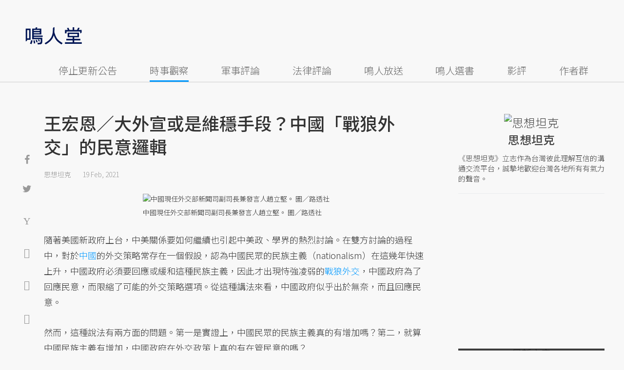

--- FILE ---
content_type: text/html; charset=UTF-8
request_url: https://opinion.udn.com/opinion/story/12705/5260537?from=udn-referralnews_ch1008artbottom
body_size: 26634
content:
<!-- MAG3 --><!-- 0.0638 --><!DOCTYPE html>
<html lang="zh-TW" class="no-js" itemscope itemtype="https://schema.org/WebSite">
  <head>
<meta http-equiv="X-UA-Compatible" content="IE=edge,chrome=1">
<meta http-equiv="Content-Type" content="text/html; charset=utf-8">
<meta http-equiv="content-language" content="zh-Hant-TW"> 
<meta name="viewport" content="width=device-width, initial-scale=1.0, maximum-scale=5.0, minimum-scale=1.0" /> 
<link rel="shortcut icon" type="image/x-icon" href="/favicon.ico?20161018" />
<link href='/favicon.ico?20161018' rel='icon' type='image/x-icon'/>
<meta property="og:title" itemprop="name" content="王宏恩／大外宣或是維穩手段？中國「戰狼外交」的民意邏輯 | 思想坦克 | 鳴人堂"/>
<meta property="og:type" content="article"/>
<meta property="og:url" itemprop="url" content="https://opinion.udn.com/opinion/story/12705/5260537"/>
<meta property="og:image" itemprop="image" content="https://pgw.udn.com.tw/gw/photo.php?u=https://uc.udn.com.tw/photo/2021/02/19/1/11712406.jpg&s=Y&x=22&y=38&sw=1214&sh=809&sl=W&fw=800"/>
<meta property="og:image:width" content="800"/>
<meta property="og:image:height" content="1000"/>
<meta property="og:site_name" content="鳴人堂"/>
<meta property="og:description" content="對於中國的外交策略常存在一個假設，認為中國民眾的民族主義（nationalism）在這幾年快速上升，中國政府必須要回應或緩和這種民族主義，因此才出現恃強凌弱的戰狼外交，中國政府為了回應民意，而限縮了可能的外交策略選項。從這種講法來看，中國政府似乎出於無奈，而且回應民意。"/>
<meta property="og:locale" content="zh_TW">
<meta property="fb:admins" content="100002847892748" />
<meta property="fb:app_id" content="680035625422678" />
<link rel="alternate" hreflang="zh-Hant" href="https://opinion.udn.com/opinion/story/12705/5260537" />
<meta name="title" itemprop="headline" data-ephemeral="true" content="王宏恩／大外宣或是維穩手段？中國「戰狼外交」的民意邏輯 | 思想坦克 | 鳴人堂">
<meta property="article:author" content="https://www.facebook.com/opinion.udn/" />
<meta property="article:publisher" content="https://www.facebook.com/opinion.udn/" />
<meta name="lastmod" property="article:modified_time" itemprop="dateModified" content="2021-02-19T12:04:08+08:00">
<meta name="pubdate" property="article:published_time" itemprop="datePublished" content="2021-02-19T12:03:30+08:00">
<meta name="section" property="article:section" itemprop="articleSection" content="時事觀察">
<meta name="subsection" itemprop="articleSection" content="思想坦克">
<meta name="publisher" itemprop="publisher" content="鳴人堂">
<meta name="image" content="https://pgw.udn.com.tw/gw/photo.php?u=https://uc.udn.com.tw/photo/2021/02/19/1/11712406.jpg&s=Y&x=22&y=38&sw=1214&sh=809&sl=W&fw=800">
<meta name="description" itemprop="description" content="對於中國的外交策略常存在一個假設，認為中國民眾的民族主義（nationalism）在這幾年快速上升，中國政府必須要回應或緩和這種民族主義，因此才出現恃強凌弱的戰狼外交，中國政府為了回應民意，而限縮了可能的外交策略選項。從這種講法來看，中國政府似乎出於無奈，而且回應民意。" />
<meta name="news_keywords" itemprop="keywords" content="時事觀察,中國,王宏恩,思想坦克">
<meta name="author" itemprop="author" content="聯合新聞網" /><meta name="application-name" content="鳴人堂" />
<meta name="URL" content="https://opinion.udn.com/opinion/story/12705/5260537"/>
<link rel="canonical" itemprop="mainEntityOfPage" href="https://opinion.udn.com/opinion/story/12705/5260537"/>
<meta name="date" content="2021-02-19 12:03:30"> <meta name="date.available" content="2021-02-19 12:03:30">
<meta name="channel_id" content="1008" />
<meta name="cate_id" content="5745" />
<meta name="sub_id" content="12705" />
<meta name="art_id" content="5260537" />
<meta name="origion_common_url" content="https://opinion.udn.com" />

<!-- Twitter Card data -->
<meta name="twitter:card" content="summary_large_image">
<meta name="twitter:site" content="@鳴人堂">
<meta name="twitter:title" content="王宏恩／大外宣或是維穩手段？中國「戰狼外交」的民意邏輯 | 思想坦克 | 鳴人堂">
<meta name="twitter:description" content="對於中國的外交策略常存在一個假設，認為中國民眾的民族主義（nationalism）在這幾年快速上升，中國政府必須要回應或緩和這種民族主義，因此才出現恃強凌弱的戰狼外交，中國政府為了回應民意，而限縮了可能的外交策略選項。從這種講法來看，中國政府似乎出於無奈，而且回應民意。">
<meta name="twitter:url" content="https://opinion.udn.com/opinion/story/12705/5260537">
<meta name="twitter:image:src" content="https://pgw.udn.com.tw/gw/photo.php?u=https://uc.udn.com.tw/photo/2021/02/19/1/11712406.jpg&s=Y&x=22&y=38&sw=1214&sh=809&sl=W&fw=800">
<meta name="twitter:image:alt" content="中國現任外交部新聞司副司長兼發言人趙立堅。 圖／路透社" />

<link rel="amphtml" href="https://opinion.udn.com/opinion/amp/story/12705/5260537"><meta name="robots" content="NOODP"><script>
rId = function(){
	return 5260537;
}
</script>

﻿<link rel="preconnect" href="https://fonts.googleapis.com">
<link rel="preconnect" href="https://fonts.gstatic.com" crossorigin>
<link href="https://fonts.googleapis.com/css2?family=Noto+Sans+TC:wght@300;400;500&display=swap" rel="stylesheet">

<!-- #Location: /inc/meta/metaProperty -->
<title>王宏恩／大外宣或是維穩手段？中國「戰狼外交」的民意邏輯 | 思想坦克 | 鳴人堂</title>
<link href="//s.udn.com.tw/static/font-icons/css/fontello.css" rel="stylesheet" type="text/css" />
	<!-- css_header -->
			<link href="/css/normalize.min.css?20250610215625" rel="stylesheet" type="text/css" />
			<link href="/css/font-awesome.min.css?20250610215625" rel="stylesheet" type="text/css" />
			<link href="/css/slick.css?20250610215625" rel="stylesheet" type="text/css" />
			<link href="//s.udn.com.tw/static/css/colorbox.css?20250610215625" rel="stylesheet" type="text/css" />
			<link href="/css/article.css?20250610215625" rel="stylesheet" type="text/css" />
			<link href="/css/story_foot.css?20250610215625" rel="stylesheet" type="text/css" />
		<!-- /css_header -->
	<!-- css_screen -->
		<!-- /css_screen -->
	<!-- js_header -->
			<script src="/js/domready.js?20250610215625" ></script>
			<script src="/js/jquery-1.11.1.min.js?20250610215625" ></script>
			<script src="/js/jquery.cookie.js?20250610215625" ></script>
			<script src="/js/common2.js?20250610215625" ></script>
		<!-- /js_header -->
	<!-- js_screen -->
		<!-- /js_screen -->
<script>
    //<![CDATA[
    if (top.location != location && document.referrer.search("google.com") < 0 && document.referrer.search(/\.udn\.com/) < 0) {
    top.location.href = location.href;
    }
    //]]>
</script>
<!-- #Location: default/inc/meta/cssjs_header --><script>
/*
  (function(i,s,o,g,r,a,m){i['GoogleAnalyticsObject']=r;i[r]=i[r]||function(){
  (i[r].q=i[r].q||[]).push(arguments)},i[r].l=1*new Date();a=s.createElement(o),
  m=s.getElementsByTagName(o)[0];a.async=1;a.src=g;m.parentNode.insertBefore(a,m)
  })(window,document,'script','//www.google-analytics.com/analytics.js','ga');
*/
	var udngold = getCookie("udngold");
	var udnland = getCookie("udnland");
	var user_id = (udnland == 'undefined' || udnland == '') ? undefined : udnland;
	if(typeof user_id !== 'undefined') {
		var udnDate = new Date();
		udnDate.setTime(udnDate.getTime() + (365 * 24 * 60 * 60 * 1000));
		setCookie('udngold', udngold, udnDate);
		setCookie('udnland', udnland, udnDate);
	}

	function setCookie(name, value, expires)
	{
		var expires = "expires=" + expires;
		document.cookie = name + "=" + value + "; expires=" + expires + '; domain=.udn.com; path=/';
	}
	function getCookie(name) {
		var value = "; " + document.cookie;
		var parts = value.split("; " + name + "=");
		if (parts.length >= 2) return parts.pop().split(";").shift();
	}
/*
	function GetCkValue( name ) {
		var dc=document.cookie;
		var prefix=name+"=";
		var begin=dc.indexOf("; "+prefix);
		if(begin==-1) begin=dc.indexOf(prefix);
		else begin+=2;
		if(begin==-1) return "";
		var end=document.cookie.indexOf(";",begin);
		if(end==-1) end=dc.length;
		return dc.substring(begin+prefix.length,end);
	}
	
	function getLocation(){
		if (navigator.geolocation){
			navigator.geolocation.getCurrentPosition(getCurrentPosition, errorCallback ,positionOptions);
		}else{
			//alert("此瀏覽器不支援 Geolocation");
			return;
		}
	}
	var ua = navigator.userAgent || navigator.vendor || window.opera;
	if ( (ua.indexOf("FBAN") > -1) || (ua.indexOf("FBAV") > -1) ) {}
	else if ( ua.indexOf("Twitter") > -1 ) {}
	else if ( ua.indexOf("Line") > -1 ) {}
	else if ( ua.indexOf("Safari") > -1 && ua.indexOf("Chrome") == -1) {}
	else getLocation();

	var latitude = '';
	var longitude = '';
	var latCookieName = 'latitude';
	var lonCookieName = 'longitude';
	var latValue = GetCkValue(latCookieName);
	var lonValue = GetCkValue(lonCookieName);
	
	if(latValue != null && latValue.length > 0){
		latitude = latValue;
	}
	if(lonValue != null && lonValue.length > 0){
		longitude = lonValue;
	}
	
	function getCurrentPosition(position){
		latitude = position.coords.latitude;
		longitude = position.coords.longitude;
		
		$.cookie(latCookieName, latitude, { path: '/', expires: 1/24/2});
		$.cookie(lonCookieName, longitude, { path: '/', expires: 1/24/2});
	}
	
	//選用項目 v.20171115
	var positionOptions = {
		enableHighAccuracy: false,//高準確度
		timeout: 15000, //瀏覽器判斷位置時可用的時間長短。
		maximumAge: 0 //瀏覽器必需重新計算位置的最大時限
	};
	
	//錯誤處理器
	function errorCallback( error ) {
		console.warn('ERROR(' + error.code + '): ' + error.message); // 不處理
	}
	
	//用經緯度取得地址，並進行客製化功能處理
	function getCurrentAddrData(lat, lon, afterToDo) {
		if(!lat || !lon) {
			let addr = {
					'city': '新北市',
					'town': '汐止區',
					'village': '樟樹里',
					'source': 'default'
				};
			return (afterToDo instanceof Function)? afterToDo(addr):addr;
		}
		
		fetch("https://api.nlsc.gov.tw/other/TownVillagePointQuery/"+lon+"/"+lat)
			.then(res => {
				if(!res.ok) throw new Error(addr);

				res
					.text()
    				.then(( str ) => {
    					let doc = new DOMParser().parseFromString(str, 'application/xml');
						addr = {
							'city': doc.getElementsByTagName('ctyName')[0].textContent,
							'town': doc.getElementsByTagName('townName')[0].textContent,
							'village': doc.getElementsByTagName('villageName')[0].textContent,
							'source': 'gov'
						};
						if(afterToDo instanceof Function) afterToDo(addr);
					})
			}).catch(addr => {
				if(afterToDo instanceof Function) afterToDo(addr);
			});
	}
	
	console.warn('remove etu');
	*/
</script>



<script>
var _comscore = _comscore || [];
_comscore.push({ c1: "2", c2: "7390954" });
(function() {
var s = document.createElement("script"), el = document.getElementsByTagName("script")[0]; s.async = true;
s.src = (document.location.protocol == "https:" ? "https://sb" : "http://b") + ".scorecardresearch.com/beacon.js";
el.parentNode.insertBefore(s, el);
})();
</script>
<noscript>
<img src="http://b.scorecardresearch.com/p?c1=2&c2=7390954&cv=2.0&cj=1" />
</noscript>
<!-- #Location: default/inc/meta/trace_comscore -->


	
	
<script>
// function getCookie(name) {
//     var value = "; " + document.cookie;
//     var parts = value.split("; " + name + "=");
//     if (parts.length >= 2) return parts.pop().split(";").shift();
// }
var etu_id = getCookie("__eruid");
var _ga = getCookie('_ga');
var _gaA = _ga.split(".");
var google_id = '';
for (i=2;i<_gaA.length;i++) google_id = google_id+_gaA[i]+'.';
google_id = google_id.substring(0,google_id.length-1);
</script>
<script>
var cat = "[]";
cat = ['opinion','cms','5745,時事觀察','12705,思想坦克','12705,思想坦克'];
var auth_type = "未登入";
if(typeof user_id !== 'undefined'){
    auth_type = "已登入_會員";
}
dataLayer = [{
 'etu_id': etu_id,
 'user_id': user_id,
 'google_id': google_id,
 'cat': cat,
 'content_tag': '時事觀察,中國,王宏恩,思想坦克',
 'auth_type': auth_type,
 'publication_date': '2021-02-19 12:03',
 'content_level':'開放閱讀',
 'ffid': JSON.parse(localStorage.getItem('UDN_FID'))?.FFID,
 'dfid': JSON.parse(localStorage.getItem('UDN_FID'))?.DFID,
}];
console.log('dataLayer', dataLayer);
</script>
<!-- Data Layer -->
<script>(function(w,d,s,l,i){w[l]=w[l]||[];w[l].push({'gtm.start':
new Date().getTime(),event:'gtm.js'});var f=d.getElementsByTagName(s)[0],
j=d.createElement(s),dl=l!='dataLayer'?'&l='+l:'';j.async=true;j.src=
'https://www.googletagmanager.com/gtm.js?id='+i+dl;f.parentNode.insertBefore(j,f);
})(window,document,'script','dataLayer','GTM-TNRLGTF');</script>
<!-- #Location: default/inc/meta/trace_GTM -->
  
<!-- #Location: /inc/meta/trace -->
<script type="application/ld+json">
[{
	"@context": "http://schema.org",
	"@type": "NewsArticle",
	"thumbnailUrl": "https://uc.udn.com.tw/photo/2021/02/19/1/11712406.jpg",
	"url": "https://opinion.udn.com/opinion/story/12705/5260537",
	"mainEntityOfPage": "https://opinion.udn.com/opinion/story/12705/5260537",
	"headline": "王宏恩／大外宣或是維穩手段？中國「戰狼外交」的民意邏輯",
	"articleSection": "時事觀察",
	"datePublished": "2021-02-19T12:03:30+08:00",
	"dateModified": "2021-02-19T12:04:08+08:00",
	"keywords": "時事觀察,中國,王宏恩,思想坦克",	
	"image": {
		"@type": "ImageObject",
		"contentUrl": "https://uc.udn.com.tw/photo/2021/02/19/1/11712406.jpg",
		"url": "https://pgw.udn.com.tw/gw/photo.php?u=https://uc.udn.com.tw/photo/2021/02/19/1/11712406.jpg&s=Y&x=22&y=38&sw=1214&sh=809&sl=W&fw=800",
		"name": "中國現任外交部新聞司副司長兼發言人趙立堅。",
		"height": "1000",
		"width": "800"
	},
	"author": {
		"@type": "Person",
		"name": "思想坦克"
	},
	"publisher": {
		"@type": "Organization",
		"name": "鳴人堂 | 聯合新聞網",
		"url": "https://opinion.udn.com",
		"sameAs": "https://www.facebook.com/opinion.udn/",
		"logo": {
			"@type": "ImageObject",
			"url": "https://opinion.udn.com/img/UDN_OPINION.png",
			"height": "1000",
			"width": "800"
		}
	}
 },
 {
	"@context": "http://schema.org",
	"@type": "Article",
	"thumbnailUrl": "https://uc.udn.com.tw/photo/2021/02/19/1/11712406.jpg",
	"url": "https://opinion.udn.com/opinion/story/12705/5260537",
	"mainEntityOfPage": "https://opinion.udn.com/opinion/story/12705/5260537",
	"headline": "王宏恩／大外宣或是維穩手段？中國「戰狼外交」的民意邏輯",
	"articleSection": "時事觀察",
	"datePublished": "2021-02-19T12:03:30+08:00",
	"dateModified": "2021-02-19T12:04:08+08:00",	
	"description": "對於中國的外交策略常存在一個假設，認為中國民眾的民族主義（nationalism）在這幾年快速上升，中國政府必須要回應或緩和這種民族主義，因此才出現恃強凌弱的戰狼外交，中國政府為了回應民意，而限縮了可能的外交策略選項。從這種講法來看，中國政府似乎出於無奈，而且回應民意。",
	"keywords": "時事觀察,中國,王宏恩,思想坦克",	
	"image": {
		"@type": "ImageObject",
		"contentUrl": "https://uc.udn.com.tw/photo/2021/02/19/1/11712406.jpg",
		"url": "https://pgw.udn.com.tw/gw/photo.php?u=https://uc.udn.com.tw/photo/2021/02/19/1/11712406.jpg&s=Y&x=22&y=38&sw=1214&sh=809&sl=W&fw=800",
		"name": "中國現任外交部新聞司副司長兼發言人趙立堅。",
		"height": "1000",
		"width": "800"
	},
	"author": {
		"@type": "Person",
		"name": "思想坦克"
	},
	"publisher": {
		"@type": "Organization",
		"name": "鳴人堂",
		"url": "https://opinion.udn.com",
		"sameAs": "https://www.facebook.com/opinion.udn/",
		"logo": {
			"@type": "ImageObject",
			"url": "https://opinion.udn.com/img/UDN_OPINION.png",
			"height": "1000",
			"width": "800"
		}
	}
 }]
</script>
<!-- #Location: /inc/meta/structured_schemaorg_story -->
		<!-- Schema.org implementation - BreadcrumbList schema -->             
	<script type="application/ld+json">
	{
		"@context": "http://schema.org",
		"@type": "BreadcrumbList",  
		"itemListElement": [
																		{	
				"@type": "ListItem",       
				"position": 1,       
				"item": {
					"@id": "https://opinion.udn.com/opinion/index",				
					"name": "鳴人堂"                 
				}
			}
									, 			{	
				"@type": "ListItem",       
				"position": 2,       
				"item": {
					"@id": "/opinion/cate/5745",				
					"name": "時事觀察"                 
				}
			}
								
		]
	}
	</script>
	<!-- #Location: default/inc/meta/structured_schemaorg_nav -->
<!-- #Location: /inc/meta/structured -->


								<!-- ad:5815, pos:TOP_OF_THE_TOP_WORLD/--, platform:all/text, go:ad-TOP_OF_THE_TOP_WORLD -->
			<!-- 20180718 要塞進DFP key-value 的client id -->
<script src="https://udn.com/upf/static/common/md5.js?1"></script>
<script>
	/*function getCookie(name) {
		var value = "; " + document.cookie;
		var parts = value.split("; " + name + "=");
		if (parts.length == 2) return parts.pop().split(";").shift();
	}
	var clientId = getCookie('_ga').split('.')[2]+'.'+getCookie('_ga').split('.')[3];*/
</script>

<!-- 20181204 -->
<!-- 20180913 Prebid 0628 0723 0904-->
<!-- Prebid and Criteo CDB Combined Section START -->
<script>// timeout config for both PREBID and CRITEO CDB
 var HB_TIMEOUT = 1500;
 var PREBID_TIMEOUT = HB_TIMEOUT;
 var CRITEO_CDB_TIMEOUT = HB_TIMEOUT;
 var prebidTargerting = false;
 // callback function, No Need to Edit
 window.hb_status = {
 n_adserver_callback: [],
 adserverRequestSent: false
 };
 var n_adserver_callback = 0;
 var adServerCallback = function (source) {
 if (window.hb_status.adserverRequestSent) return;
 // add source to the processed list
 window.hb_status.n_adserver_callback.push(source);
 if (source == 'prebid') {
 googletag.cmd.push(function () {
 pbjs.que.push(function () {
 prebidTargerting = true;
 pbjs.setTargetingForGPTAsync();
 });
 });
 } else if (source == 'criteo') {
 googletag.cmd.push(function () {
 Criteo.SetDFPKeyValueTargeting();
 });
 }
 if (window.hb_status.n_adserver_callback.length >= 2
 || "timeout" == source) {
 googletag.cmd.push(function () {
 if (!prebidTargerting) {pbjs.que.push(function() { pbjs.setTargetingForGPTAsync(); })};
 // pbjs.setTargetingForGPTAsync();
 googletag.pubads().refresh();
 window.hb_status.adserverRequestSent = true;
 });
 };
 }</script>
<!-- Prebid and Criteo CDB Combined Section END--><!-- Prebid Config Section START -->
<!-- Make sure this is inserted before your GPT tag -->
<script>var adUnits = [{
 code: 'div-gpt-ad-1500260348414-0',
 mediaTypes: {
 banner: {
 sizes: [
 [970, 250],
 [970, 90]
 ],
 }
 },
 bids: [{
 bidder: 'appnexus',
 labelAny: ['display'],
 params: {
 placementId: '11800258'
 }
 }]
 },{
 code: 'div-gpt-ad-1499139546098-0',
 mediaTypes: {
 banner: {
 sizes: [
 [300, 250],
 [300, 600]
 ],
 }
 },
 bids: [{
 bidder: 'appnexus',
 labelAny: ['display'],
 params: {
 placementId: '11800259'
 }
 }]
 }, {
 code: 'div-gpt-ad-1500889082311-2',
 mediaTypes: {
 banner: {
 sizes: [300, 250],
 }
 },
 bids: [{
 bidder: 'appnexus',
 labelAny: ['display'],
 params: {
 placementId: '11800260'
 }
 }, {
 bidder: 'rubicon',
 labelAny: ['display'],
 params: {
 accountId: "18056",
 siteId: "188856",
 zoneId: "920134",
 }
 }, {
 bidder: 'bridgewell',
 labelAny: ['display'],
 params: {
 ChannelID: 'CgUxNTc5MRIBMRoENDczMSIJdWRucHJlYmlkKgsIrAIQ-gEaATkgAQ'
 }
 }]
 }, {
 code: 'div-gpt-ad-1500889082311-0',
 mediaTypes: {
 banner: {
 sizes: [300, 250],
 }
 },
 bids: [{
 bidder: 'appnexus',
 labelAny: ['display'],
 params: {
 placementId: '11800261'
 }
 }, {
 bidder: 'rubicon',
 labelAny: ['display'],
 params: {
 accountId: "18056",
 siteId: "188856",
 zoneId: "920134",
 }
 }, /*{
 bidder: 'clickforce',
 labelAny: ['display'],
 params: {
 zone: '7272'
 }
 },*/ {
 bidder: 'bridgewell',
 labelAny: ['display'],
 params: {
 ChannelID: 'CgUxNTgxNhIBMRoENDczMSIJdWRucHJlYmlkKgsIrAIQ-gEaATkgAQ'
 }
 }]
 }, {
 code: 'div-gpt-ad-1500889082311-1',
 mediaTypes: {
 banner: {
 sizes: [300, 250],
 }
 },
 bids: [{
 bidder: 'appnexus',
 labelAny: ['display'],
 params: {
 placementId: '11800262'
 }
 }, {
 bidder: 'rubicon',
 labelAny: ['display'],
 params: {
 accountId: "18056",
 siteId: "188856",
 zoneId: "920134",
 }
 },/*{
 bidder: 'clickforce',
 labelAny: ['display'],
 params: {
 zone: '7273'
 }
 },*/ {
 bidder: 'bridgewell',
 labelAny: ['display'],
 params: {
 ChannelID: 'CgUxNTgxNxIBMRoENDczMSIJdWRucHJlYmlkKgsIrAIQ-gEaATkgAQ'
 }
 }]
 }, {
 code: 'div-gpt-ad-1503287606545-0',
 mediaTypes: {
 banner: {
 sizes: [
 [336, 280],
 [300, 250]
 ],
 }
 },
 bids: [{
 bidder: 'appnexus',
 labelAny: ['phone'],
 params: {
 placementId: '11800263'
 }
 }, {
 bidder: 'audienceNetwork',
 labelAny: ['phone'],
 params: {
 placementId: '293469767677017_576248456065812',
 testmode: false,
 format: 'fullwidth'
 }
 }]
 }, {
 code: 'div-gpt-ad-1503996040247-0',
 mediaTypes: {
 banner: {
 sizes: [
 [336, 280],
 [300, 250]
 ],
 }
 },
 bids: [{
 bidder: 'appnexus',
 labelAny: ['phone'],
 params: {
 placementId: '11800264'
 }
 }, {
 bidder: 'rubicon',
 labelAny: ['phone'],
 params: {
 accountId: "18056",
 siteId: "188856",
 zoneId: "920134",
 }
 }, {
 bidder: 'audienceNetwork',
 labelAny: ['phone'],
 params: {
 placementId: '293469767677017_576250152732309',
 testmode: false,
 format: 'fullwidth'
 }
 }]
 }, {
 code: 'div-gpt-ad-1503891902709-0',
 mediaTypes: {
 banner: {
 sizes: [
 [336, 280],
 [1, 1],
 [300, 250]
 ],
 }
 },
 bids: [{
 bidder: 'appnexus',
 labelAny: ['phone'],
 params: {
 placementId: '11800266'
 }
 }, {
 bidder: 'rubicon',
 labelAny: ['phone'],
 params: {
 accountId: "18056",
 siteId: "188856",
 zoneId: "920134",
 }
 }, {
 bidder: 'audienceNetwork',
 labelAny: ['phone'],
 params: {
 placementId: '293469767677017_576250759398915',
 testmode: false,
 format: 'fullwidth'
 }
 }, /*{
 bidder: 'clickforce',
 labelAny: ['phone'],
 params: {
 zone: '7276'
 }
 },*/ {
 bidder: 'bridgewell',
 labelAny: ['phone'],
 params: {
 ChannelID: 'CgUxNTgyMBIBMRoENDczMSIJdWRucHJlYmlkKgsIrAIQ-gEaATkgAQ'
 }
 }]
 }, {
 code: 'div-gpt-ad-1503891588017-0',
 mediaTypes: {
 banner: {
 sizes: [
 [336, 280],
 [300, 250]
 ],
 }
 },
 bids: [{
 bidder: 'appnexus',
 labelAny: ['phone'],
 params: {
 placementId: '11800267'
 }
 }, {
 bidder: 'rubicon',
 labelAny: ['phone'],
 params: {
 accountId: "18056",
 siteId: "188856",
 zoneId: "920134",
 }
 }, {
 bidder: 'audienceNetwork',
 labelAny: ['phone'],
 params: {
 placementId: '293469767677017_576250962732228',
 testmode: false,
 format: 'fullwidth'
 }
 }, /*{
 bidder: 'clickforce',
 labelAny: ['phone'],
 params: {
 zone: '7277'
 }
 },*/ {
 bidder: 'bridgewell',
 labelAny: ['phone'],
 params: {
 ChannelID: 'CgUxNTgyMRIBMRoENDczMSIJdWRucHJlYmlkKgsIrAIQ-gEaATkgAQ'
 }
 }]
 }, {
 code: 'div-gpt-ad-1457419112932-0',
 mediaTypes: {
 banner: {
 sizes: [
 [300, 250],
 [336, 280]
 ],
 }
 },
 bids: [{
 bidder: 'appnexus',
 labelAny: ['phone'],
 params: {
 placementId: '11800268'
 }
 }, {
 bidder: 'rubicon',
 labelAny: ['phone'],
 params: {
 accountId: "18056",
 siteId: "188856",
 zoneId: "920134",
 }
 }, {
 bidder: 'audienceNetwork',
 labelAny: ['phone'],
 params: {
 placementId: '293469767677017_576251092732215',
 testmode: false,
 format: 'fullwidth'
 }
 }, /*{
 bidder: 'clickforce',
 labelAny: ['phone'],
 params: {
 zone: '7278'
 }
 },*/ {
 bidder: 'bridgewell',
 labelAny: ['phone'],
 params: {
 ChannelID: 'CgUxNTgyMhIBMRoENDczMSIJdWRucHJlYmlkKgsIrAIQ-gEaATkgAQ'
 }
 }]
 }];
 var pbjs = pbjs || {};
 pbjs.que = pbjs.que || [];</script>
<!-- Prebid Config Section END --><!-- Prebid Boilerplate Section START. No Need to Edit. --><!-- <script type="text/javascript" src='https://s.udn.com.tw/prebid.js' async></script> -->
<script src="https://p.udn.com.tw/upf/static/common/prebid20200204.js?1" async></script><script>var googletag = googletag || {};
 googletag.cmd = googletag.cmd || [];
 googletag.cmd.push(function () {
 googletag.pubads().disableInitialLoad();
 });
 pbjs.que.push(function () {
 pbjs.setConfig({
 debug: true,
 priceGranularity: "dense",
 enableSendAllBids: true, // Default will be `true` as of 1.0
 sizeConfig: [{
 'mediaQuery': '(min-width: 767px)',
 'sizesSupported': [[1024,768], [970,250], [970,90], [800,600], [768,1024], [728,90], [640,360], [480,360], [480,320], [480,270], [480,60], [336,280], [320,480], [320,100], [320,50], [300,1050], [300,600], [300,250], [300,100], [320,50], [300,75], [300,50], [250,250], [240,400], [160,600], [1,1]],
 'labels': ['display']
 }, {
 'mediaQuery': '(min-width: 0px) and (max-width: 767px)',
 'sizesSupported': [[336,280], [300,250], [300,100], [320,50], [300,75], [300,50], [250,250], [120,20], [168,28], [1,1]],
 'labels': ['phone']
 }]
 });
 pbjs.bidderSettings = {
 rubicon: {
 bidCpmAdjustment: function (bidCpm, bid) {
 console.log('Bidder is: ' + bid.bidderCode);
 return bidCpm * 0.8;
 }
 }
 };
 pbjs.addAdUnits(adUnits);
 pbjs.requestBids({
 bidsBackHandler: function () {adServerCallback('prebid')}
 });
 });
 setTimeout(function () {
 adServerCallback('timeout');
 }, PREBID_TIMEOUT);</script>
<!-- Prebid Boilerplate Section END -->

<!-- 20200511更新新criteo設定 起 -->
<!-- BEGIN CRITEO CDB -->
<script async='async' type="text/javascript" src="https://static.criteo.net/js/ld/publishertag.js"></script>
<script>
    window.Criteo = window.Criteo || {};
    window.Criteo.events = window.Criteo.events || [];
</script>
<!-- END CRITEO CDB -->
<!-- 20200511更新新criteo設定 止 -->

<!-- 加入置底廣告設定 var inDapIF = true; -->
<!-- <script async='async' src='https://www.googletagservices.com/tag/js/gpt.js'></script> -->
<script async='async' src='https://securepubads.g.doubleclick.net/tag/js/gpt.js'></script>
<script>
  var inDapIF = true;
  var googletag = googletag || {};
  googletag.cmd = googletag.cmd || [];
</script>

<script>
  /*ga(function(tracker) {
    var clientId = tracker.get('clientId');
    console.log('clientId: '+clientId);
  });*/

  googletag.cmd.push(function() {

/* 尺寸設定 */
/* 唯網頁呈現 */
var webonly_Billboard = googletag.sizeMapping().
		addSize([750, 200], ['fluid', [300, 250], [300, 600]]).
		addSize([0, 0], []).
		build();
	  
var webonly_300x250 = googletag.sizeMapping().
		addSize([750, 200], ['fluid', [300, 250]]).
		addSize([0, 0], []).
		build();

var webonly_300x250_300x600 = googletag.sizeMapping().
		addSize([750, 200], [[300, 250], [300, 500], [300, 600]]).
		addSize([0, 0], []).
		build();
	  
var webonly_SuperBanner = googletag.sizeMapping().
		addSize([1000, 200], ['fluid', [970, 90], [1200, 110], [728, 90], [970, 250], [970, 500]]).
		addSize([0, 0], []).
		build();

var webonly_1200x110 = googletag.sizeMapping().
		addSize([1000, 200], [[970, 90], [1200, 110], [728, 90], [970, 250]]).
		addSize([0, 0], []).
		build();

var webonly_970x400 = googletag.sizeMapping().
		addSize([1000, 200], [970, 1]).
		addSize([0, 0], []).
		build();

var webonly_logo = googletag.sizeMapping().
		addSize([750, 200], [160, 45]).
		addSize([0, 0], []).
		build();

var webonly_Native_popular = googletag.sizeMapping().
		addSize([1000, 200], ['fluid', [350, 110]]).
		addSize([0, 0], []).
		build();

var webonly_Native_popular_334 = googletag.sizeMapping().
		addSize([1000, 200], ['fluid', [334, 80]]).
		addSize([0, 0], []).
		build();

var webonly_Native_popular_idle = googletag.sizeMapping().
		addSize([750, 200], ['fluid']).
		addSize([0, 0], []).
		build();

var ads_news_txtdown_banner = googletag.sizeMapping().
        addSize([1280, 200], [[1, 1], [520, 290], [640, 480], 'fluid']).
        addSize([0, 0], [1, 1]).
        build();

/* 唯手機呈現 */
var mobileonly_300x250 = googletag.sizeMapping().
		addSize([1000, 200], []).
		addSize([0, 0], [300, 250]).
		build();
		
var mobileonly_300x250_320x100 = googletag.sizeMapping().
		addSize([1000, 200], []).
		addSize([0, 0], [[300, 250],[320, 100]]).
		build();

var mobileonly_320x50 = googletag.sizeMapping().
		addSize([1000, 200], []).
		addSize([0, 0], ['fluid', [320, 50],[320, 100],[1, 1]]).
		build();

var mobileonly_320x50_320x100_300x250 = googletag.sizeMapping().
		addSize([1000, 200], []).
		addSize([0, 0], [[320, 50],[320, 100],[300, 250]]).
		build();

var mobileonly_320x50_320x100_300x250_336x280 = googletag.sizeMapping().
		addSize([1000, 200], []).
		addSize([0, 0], ['fluid', [336, 280], [300, 250], [320, 100], [320, 50]]).
		build();

var mobileonly_300x250_336x280 = googletag.sizeMapping().
		addSize([1000, 200], []).
		addSize([0, 0], ['fluid', [300, 250], [320, 250], [336, 280], [1, 1]]).
		build();

var mobileonly_300x250_GGG = googletag.sizeMapping().
		addSize([1000, 200], []).
		addSize([0, 0], [[300, 250], [320, 100], [336, 280]]).
		build();

var mobileonly_Native_popular = googletag.sizeMapping().
		addSize([1000, 200], []).
		addSize([0, 0], ['fluid', [350, 110]]).
		build();
	  
var mobileonly_320x480 = googletag.sizeMapping().
		addSize([750, 200], []).
		addSize([0, 0], ['fluid', [1, 1], [320, 480], [300, 250]]).
		build();

/* 網頁及手機皆呈現 */
var web_mobile_txtdown = googletag.sizeMapping().
		addSize([750, 200], ['fluid', [1, 1], [350, 90], [468, 60]]).
		addSize([0, 0], ['fluid', [1, 1], [350, 90]]).
		build();

/* ...沒使用... 手機及網頁皆呈現 */
var web_mobile = googletag.sizeMapping().
		addSize([1000, 200], [[970, 90], [1000, 92], [728, 90]]).
		addSize([0, 0], [320, 100]).
		build();
/* ...沒使用... 唯網頁呈現 */
var webonly_300x100 = googletag.sizeMapping().
		addSize([1000, 200], [300, 100]).
		addSize([0, 0], []).
		build();

/* 參數定義 */

    /* 鍵值Key value */
    /* (webonly_SuperBanner) */
    /* 網頁 -- 【新聞網】SuperBanner_1200*110 (google DFP)google拆code */
	/* googletag.defineSlot('/129853887/udn.com/News/SuperBanner', ['fluid', [970, 90], [970, 250], [1200, 110], [728, 90], [970, 500]], 'div-gpt-ad-1500260348414-0').defineSizeMapping(webonly_SuperBanner).setCollapseEmptyDiv(true).addService(googletag.pubads()); */
	googletag.defineSlot('/129853887/udn.com/News/SuperBanner', [[970, 90], [970, 250], [1200, 110], [728, 90], [970, 500]], 'div-gpt-ad-1500345763954-0').defineSizeMapping(webonly_SuperBanner).setCollapseEmptyDiv(true).addService(googletag.pubads());
    /* (webonly_Billboard) */
    /* 網頁 -- 【新聞網】Billboard_300*250 (google DFP)google拆code */
    googletag.defineSlot('/129853887/udn.com/News/Billboard', ['fluid', [300, 250], [300, 600]], 'div-gpt-ad-1499139546098-0').defineSizeMapping(webonly_Billboard).setCollapseEmptyDiv(true).addService(googletag.pubads());
    /* (webonly_300x250) */
    /* 網頁 -- 【新聞網】CPM_300*250 (google DFP)google拆code */
    googletag.defineSlot('/129853887/udn.com/News/CPM_300*250', ['fluid', [300, 250]], 'div-gpt-ad-1500889082311-2').defineSizeMapping(webonly_300x250).setCollapseEmptyDiv(true).addService(googletag.pubads());
    /* (web_mobile_txtdown) */
    /* 網頁及手機 -- 【新聞網】新聞文尾文字廣告 (PC + mobile) [google免費版]鳴人堂 */
    googletag.defineSlot('/4576170/news_txtdown', ['fluid', [1, 1], [350, 90], [468, 60]], 'div-gpt-ad-1511232418078-0').defineSizeMapping(web_mobile_txtdown).setCollapseEmptyDiv(true).addService(googletag.pubads());
    /* (ads_news_txtdown_banner) */
    /* CMS -- 【新聞網_2020】PC_文尾大刊版 (免費版 google DFP) google拆code */
    googletag.defineSlot('/4576170/news_520*290', [[1, 1], [520, 290], [640, 480], 'fluid'], 'div-gpt-ad-1503384762630-0').defineSizeMapping(ads_news_txtdown_banner).setCollapseEmptyDiv(true).addService(googletag.pubads());

    /* 無Logo */
    /* 無精準廣告1 + 2 */
    /* 無InPage */
    /* 無延伸閱讀 */
    /* 無相關新聞 + 相關新聞 */

    /* 共用 */
    /* 免費版 (webonly_300x250) */
    /* 網頁 -- 酷比_閒置頁面300x250 (google拆code) */
    window.idle_slot = googletag.defineSlot('/4576170/idle_300*250', [300, 250], 'div-gpt-ad-1543568759905-0').defineSizeMapping(webonly_300x250).setCollapseEmptyDiv(true).addService(googletag.pubads());
    /* 免費版 (webonly_Native_popular_334) */
    /* 網頁 -- 閒置頁面圖文廣告第三則 (google拆code) */
    window.idle_slot2 = googletag.defineSlot('/4576170/idle_Native', [[334, 80], 'fluid'], 'div-gpt-ad-1543568584068-0').defineSizeMapping(webonly_Native_popular_334).setCollapseEmptyDiv(true).addService(googletag.pubads());

	/* (mobileonly_320x480) */
	/* 手機 -- 【Mobile】覆蓋式廣告320*480 (google拆code)  */
	googletag.defineSlot('/129853887/udn.com/Mobile/cover/320*480-Cover-1', ['fluid', [1, 1], [320, 480], [300, 250]], 'div-gpt-ad-1496826774110-0').defineSizeMapping(mobileonly_320x480).setCollapseEmptyDiv(true).addService(googletag.pubads());

    /* 鍵值Key value */
    /* (mobileonly_320x50_320x100_300x250_336x280) */
    /* 手機 -- 【新聞網】Mobile頭版大佈告300*250廣告_頻道頁_內文頁 (google拆code) */
    googletag.defineSlot('/129853887/udn.com/Mobile/Mobile_320*100', ['fluid', [336, 280], [300, 250], [320, 100], [320, 50]], 'div-gpt-ad-1503287606545-0').defineSizeMapping(mobileonly_320x50_320x100_300x250_336x280).setCollapseEmptyDiv(true).addService(googletag.pubads());
    /* (mobileonly_300x250_336x280) */
    /* 手機 -- 【新聞網】Mobile文中大佈告300*250廣告 (google拆code) */
    googletag.defineSlot('/129853887/udn.com/Mobile/Mobile_300*250_inline', ['fluid', [300, 250], [320, 250], [336, 280], [1, 1]], 'div-gpt-ad-1503996040247-0').defineSizeMapping(mobileonly_300x250_336x280).setCollapseEmptyDiv(true).addService(googletag.pubads());
    /* (mobileonly_300x250_336x280) */
    /* 更名 相關新聞大佈告 */
    /* 手機 -- 【鳴人堂】Mobile雙子星大佈告1_內文頁 (google拆code) */
    googletag.defineSlot('/129853887/udn.com/Mobile/Mobile_300*250', [[300, 250], [336, 280]], 'div-gpt-ad-1503891588017-0').defineSizeMapping(mobileonly_300x250_336x280).setCollapseEmptyDiv(true).addService(googletag.pubads());

    /* (mobileonly_320x50) */
    /* 手機 -- 【Mobile】置底廣告320*50 (google拆code)  */
    window.sticky = googletag.defineSlot('/129853887/udn.com/Mobile/float/320*50', ['fluid', [320, 50], [320, 100], [1, 1]], 'div-gpt-ad-1438159466246-0').defineSizeMapping(mobileonly_320x50).setCollapseEmptyDiv(true).addService(googletag.pubads());

    /* 共用 */
    /* (mobileonly_300x250_GGG) */
    /* 手機 -- 【全部 除了首頁】Mobile web 大佈告300*250廣告google專用 (google拆code)  */
    /* googletag.defineSlot('/129853887/udn.com/Mobile/Mobile_300*250_google', [[300, 250], [320, 100], [336, 280]], 'div-gpt-ad-1457419112932-0').defineSizeMapping(mobileonly_300x250_GGG).setCollapseEmptyDiv(true).addService(googletag.pubads()); */

    if (google_id) {
      googletag.pubads().setPublisherProvidedId(md5(google_id));
      //googletag.pubads().setPublisherProvidedId(window.btoa(google_id).replace(/=+$/, ''));
    }    
    
    //googletag.pubads().setTargeting("eruid", GetCkValue("__eruid"));
    //googletag.pubads().setTargeting("clientId", clientId);
    googletag.pubads().setTargeting("fid", JSON.parse(localStorage.getItem('UDN_FID'))?.FFID);
    googletag.pubads().setTargeting("clientId", google_id);
    googletag.pubads().setTargeting("userId", user_id);
	googletag.pubads().enableSingleRequest();

    
	googletag.pubads().setTargeting("cat", ['1008','鳴人堂','5745','時事觀察','12705','思想坦克']);
	googletag.pubads().setTargeting("aid", '5260537');
	googletag.pubads().setTargeting("page", "ARTICLE");
	googletag.pubads().setTargeting("tag", ['時事觀察','中國','王宏恩','思想坦克']);
	googletag.enableServices();
	/* #Location: inc/meta/skytop_dfp */


    //setInterval(function() {
 		//googletag.pubads().refresh([idle_slot2]);
	//}, 60000)
  });
</script>
<!-- Innity Welcome Video HEAD script起 -->
<!-- <script type="text/javascript" src="https://cdn.innity.net/zone.js"></script> -->
<!-- Innity Welcome Video HEAD script止 -->		<!-- #Location: default/inc/content/advertisement -->	
<!-- #Location: default/inc/meta -->
  <body>
	<noscript><iframe src="https://www.googletagmanager.com/ns.html?id=GTM-TNRLGTF" height="0" width="0" style="display:none;visibility:hidden"></iframe></noscript>
<!-- #Location: default/inc/meta/trace_GTM_body -->						<!-- ad:13992, pos:TOP_OF_THE_WORLD/--, platform:mobile/text, go:ad-TEXT -->
			<section class="overlay-container"></section>
<div id="div-gpt-ad-1496826774110-0">
  <script>
    googletag.cmd.push(function() {
      googletag.display("div-gpt-ad-1496826774110-0");
    });
  </script>
</div>

<!-- 強制DFP影音播放 2020/10/27-->
<script>
window.addEventListener('message', function(e){
  if (e.data.type === 'overlayIframeReady') {
console.log('test scroll');
   window.scrollTo({top: window.scrollY + 1});
  }
});
</script>
<!-- 強制DFP影音播放 2020/10/27-->		<!-- #Location: default/inc/content/advertisement -->        <!-- 更新提醒視窗 -->
    <div id="browser-update">
      <a href="" target="_blank">
          親愛的網友：<br>為確保您享有最佳的瀏覽體驗，建議您提升您的 IE 瀏覽器至<span>最新版本</span>，感謝您的配合。
      </a>
      <div class="close">✕</div>
    </div>
	<!-- #Location: /inc/browser_update -->
		<section class="overlay-menu">
						<!-- ad:16313, pos:THREE_LINES/--, platform:all/text, go:ad-TEXT -->
			      <span class="btn close-btn" aria-label="close" role="button"><i class="i-close"></i></span>
      <div class="container">
  
        <div class="input-holder" role="search">
          <input type="search" placeholder="請輸入關鍵字" aria-label="input-search">
          <span class="btn btn-search text-orange" aria-label="submit-search"><i class="i-search"></i></span>
        </div>
  
        <section class="site-links">
          <h3 class="site-links__title">全產品速覽</h3>
          <div class="site-links__wrapper">

            <section class="site-product">
              <h4 class="context-box__title--orange site-product__title">新聞評論</h4>
              <a href="https://udn.com/news/index" title="聯合新聞網" target="_blank" class="site-product__link list-ellipsis">聯合新聞網</a>
              <a href="https://sdgs.udn.com/sdgs/index" title="陽光行動" target="_blank" class="site-product__link list-ellipsis">陽光行動</a>
              <a href="https://vip.udn.com/vip/index" title="聯合報數位版" target="_blank" class="site-product__link list-ellipsis">聯合報數位版</a>
              <a href="https://udn70.udn.com/" title="聯合70" target="_blank" class="site-product__link list-ellipsis">聯合70</a>
              <a href="https://global.udn.com/global_vision/index" title="轉角國際" target="_blank" class="site-product__link list-ellipsis">轉角國際</a>
              <a href="https://opinion.udn.com/opinion/index" title="鳴人堂" target="_blank" class="site-product__link list-ellipsis">鳴人堂</a>
              <a href="https://ubrand.udn.com/ubrand/index" title="倡議家" target="_blank" class="site-product__link list-ellipsis">倡議家</a>
              <a href="https://theme.udn.com/theme/index" title="時事話題" target="_blank" class="site-product__link list-ellipsis">時事話題</a>
              <a href="https://www.worldjournal.com/" title="世界日報" target="_blank" class="site-product__link list-ellipsis">世界日報</a>
              <a href="https://topic.udn.com/issue/index" title="新聞話題" target="_blank" class="site-product__link list-ellipsis">新聞話題</a>
            </section>
  
            <section class="site-product">
              <h4 class="context-box__title--orange site-product__title">服務</h4>
              <a href="https://member.udn.com" title="會員中心" target="_blank" class="site-product__link--member site-product__link list-ellipsis">會員中心</a>
              <a href="https://upoints.udn.com/upt/index.jsp?utm_source=head" title="U利點數" target="_blank" class="site-product__link list-ellipsis">U利點數</a>
              <a href="https://udn.com/mypage/mynewsFeature" title="我的新聞" target="_blank" class="site-product__link list-ellipsis">我的新聞</a>
              <a href="https://udn.com/news/archive" title="歷史新聞" target="_blank" class="site-product__link list-ellipsis">歷史新聞</a>
              <a href="https://event.udn.com/index/index.html" title="活動專區" target="_blank" class="site-product__link list-ellipsis">活動專區</a>
              <a href="https://www.facebook.com/myudn" title="udn粉絲團" target="_blank" class="site-product__link list-ellipsis">udn粉絲團</a>
              <a href="https://event.udn.com/line/" title="udn line 好友" target="_blank" class="site-product__link list-ellipsis">udn line 好友</a>
            </section>
  
            <section class="site-product">
              <h4 class="context-box__title--orange site-product__title">股市理財</h4>
              <a href="https://money.udn.com/money/index" title="經濟日報網" target="_blank" class="site-product__link list-ellipsis">經濟日報網</a>
              <a href="https://house.udn.com/house/index" title="房地產" target="_blank" class="site-product__link list-ellipsis">房地產</a>
              <a href="https://fund.udn.com/" title="基金" target="_blank" class="site-product__link list-ellipsis">基金</a>
              <a href="https://www.cens.com/cens/html/zh/?utm_source=udn&utm_medium=ref_familybar_udn&utm_term=familybar_udn" title="中經社" target="_blank" class="site-product__link list-ellipsis">中經社</a>
              <a href="https://udn.com/lotto/" title="樂透" target="_blank" class="site-product__link list-ellipsis">樂透</a>
              <a href="https://udn.com/invoice/" title="發票" target="_blank" class="site-product__link list-ellipsis">發票</a>
            </section>
  
            <section class="site-product">
              <h4 class="context-box__title--orange site-product__title">生活娛樂</h4>
              <a href="https://stars.udn.com/star/index" title="噓！星聞" target="_blank" class="site-product__link list-ellipsis">噓！星聞</a>
              <a href="https://udn.com/upf/upeople/index.html" title="優人物" target="_blank" class="site-product__link list-ellipsis">優人物</a>
              <a href="https://style.udn.com/style/index" title="udnSTYLE" target="_blank" class="site-product__link list-ellipsis">udnSTYLE</a>
              <a href="https://500times.udn.com" title="500輯" target="_blank" class="site-product__link list-ellipsis">500輯</a>
              <a href="https://game.udn.com/game/index" title="遊戲角落" target="_blank" class="site-product__link list-ellipsis">遊戲角落</a>
              <a href="https://autos.udn.com/autos/index" title="發燒車訊" target="_blank" class="site-product__link list-ellipsis">發燒車訊</a>
              <a href="https://health.udn.com/health/index" title="元氣網" target="_blank" class="site-product__link list-ellipsis">元氣網</a>
              <a href="https://orange.udn.com/orange/index" title="橘世代" target="_blank" class="site-product__link list-ellipsis">橘世代</a>
              <a href="https://pets.udn.com/pets/index" title="寵物部落" target="_blank" class="site-product__link list-ellipsis">寵物部落</a>
              <a href="https://tech.udn.com/tech/index" title="科技玩家" target="_blank" class="site-product__link list-ellipsis">科技玩家</a>
              <a href="https://woman.udn.com/woman/index" title="女子漾" target="_blank" class="site-product__link list-ellipsis">女子漾</a>
              <a href="https://time.udn.com/udntime/index" title="報時光" target="_blank" class="site-product__link list-ellipsis">報時光</a>
            </section>
  
            <section class="site-product">
              <h4 class="context-box__title--orange site-product__title">運動</h4>
              <a href="https://tw-nba.udn.com/nba/index" title="udn NBA" target="_blank" class="site-product__link list-ellipsis">udn NBA</a>
              <a href="https://udn.com/ctba/index" title="野球夢田" target="_blank" class="site-product__link list-ellipsis">野球夢田</a>
              <a href="https://udn.com/hbl/index" title="HBL" target="_blank" class="site-product__link list-ellipsis">HBL</a>
              <a href="https://running.biji.co/" title="運動筆記" target="_blank" class="site-product__link list-ellipsis">運動筆記</a>
              <a href="https://hiking.udn.com/" title="健行筆記" target="_blank" class="site-product__link list-ellipsis">健行筆記</a>
            </section>
  
            <section class="site-product">
              <h4 class="context-box__title--orange site-product__title">閱讀創作</h4>
              <a href="https://reading.udn.com/read/index" title="琅琅悅讀" target="_blank" class="site-product__link list-ellipsis">琅琅悅讀</a>
              <a href="https://reading.udn.com/store/store/store_index.do" title="琅琅書店" target="_blank" class="site-product__link list-ellipsis">琅琅書店</a>
              <a href="https://story.udn.com/" title="讀創故事" target="_blank" class="site-product__link list-ellipsis">讀創故事</a>
              <a href="https://event.udn.com/lianfu70/" title="聯副70" target="_blank" class="site-product__link list-ellipsis">聯副70</a>
              <a href="https://blog.udn.com/" title="udn部落格" target="_blank" class="site-product__link list-ellipsis">udn部落格</a>
              <a href="https://udn.com/umedia/" title="u 值媒體" target="_blank" class="site-product__link list-ellipsis">u 值媒體</a>
              <a href="http://unitas.udngroup.com.tw/" title="聯合文學" target="_blank" class="site-product__link list-ellipsis">聯合文學</a>
              <a href="https://www.linkingbooks.com.tw/LNB/index.aspx" title="聯經出版" target="_blank" class="site-product__link list-ellipsis">聯經出版</a>
              <a href="https://www.unitas.me/" title="聯文雜誌" target="_blank" class="site-product__link list-ellipsis">聯文雜誌</a>
            </section>
  
            <section class="site-product">
              <h4 class="context-box__title--orange site-product__title">文創購物</h4>
              <a href="https://udnfunlife.com/?utm_source=udn.com&utm_medium=familybar" title="數位文創" target="_blank" class="site-product__link list-ellipsis">數位文創</a>
              <a href="https://ulicensing.udnfunlife.com/?utm_source=udn.com&utm_medium=familybar" title="IP 授權" target="_blank" class="site-product__link list-ellipsis">IP 授權</a>
              <a href="https://uevent.udnfunlife.com/?utm_source=udn.com&utm_medium=familybar" title="瘋活動" target="_blank" class="site-product__link list-ellipsis">瘋活動</a>
              <a href="https://tickets.udnfunlife.com/application/utk01/utk0101_.aspx?sid=91_udn&utm_source=udn.com&utm_medium=referral_familybar_udn&utm_term=familybar_udn&utm_campaign=20170118_UDN" title="售票網" target="_blank" class="site-product__link list-ellipsis">售票網</a>
              <a href="https://timeshop.udn.com/" title="時光商號" target="_blank" class="site-product__link list-ellipsis">時光商號</a>
            </section>
  
            <section class="site-product">
              <h4 class="context-box__title--orange site-product__title">更多產品</h4>
              <a href="https://udndata.com/ndapp/Index" title="聯合知識庫" target="_blank" class="site-product__link list-ellipsis">聯合知識庫</a>
              <a href="https://paper.udn.com/" title="聯合電子報" target="_blank" class="site-product__link list-ellipsis">聯合電子報</a>
              <a href="https://video.udn.com/" title="聯合影音網" target="_blank" class="site-product__link list-ellipsis">聯合影音網</a>
              <a href="https://udncollege.udn.com/" title="聯合學苑" target="_blank" class="site-product__link list-ellipsis">聯合學苑</a>
              <a href="https://utravel.udn.com/" title="有行旅" target="_blank" class="site-product__link list-ellipsis">有行旅</a>
              <a href="https://mobile.udn.com/" title="APP行動網" target="_blank" class="site-product__link list-ellipsis">APP行動網</a>
            </section>
  
          </div>
        </section>
      </div>
  
  
      <footer class="footer">
        <div class="container">
          <section class="footer-social">
            <a href="https://www.facebook.com/myudn" title="Facebook" class="btn btn-social" aria-label="Facebook"><i class="i-fb-round"></i></a>
            <a href="https://www.instagram.com/myudn/" title="Instagram" class="btn btn-social" aria-label="Instagram"><i class="i-instagram-1"></i></a>
            <a href="https://www.youtube.com/channel/UC2M61YK4ntt9iK-23XhDwcw" title="Youtube" class="btn btn-social" aria-label="Youtube"><i class="i-youtube3"></i></a>
            <a href="https://play.google.com/store/apps/details?id=com.udn.news" title="Playstore" class="btn btn-social" aria-label="Playstore"><i class="i-playstore"></i></a>
            <a href="https://apps.apple.com/tw/app/id370132213?l=zh" title="AppleStore" class="btn btn-social" aria-label="AppleStore"><i class="i-applestore"></i></a>
            <span class="pwa-install btn btn-social show">P</span>
            
            <form class="newsletter" action="https://paper.udn.com/ZOPE/UDN/Subscribe/Pkg_Add" method="GET" target="_blank">
              <input type="email" required placeholder="輸Email訂聯合電子報" name="p_email" aria-label="subscription-email">
              <input checked hidden value="H" name="p_PID0001" type="checkbox">
              <button aria-label="subscription" class="btn btn-ripple btn-dark-grey" type="submit">訂閱</button>
            </form>
      
          </section>
      
          <section class="footer-note">
            <nav class="footer-note__wrapper">
          <a href="https://event.udn.com/AD/" class="footer-note__link">刊登廣告</a>
          <span class="footer-note__link"><a href="https://udn.com/page/topic/184" title="FAQ">FAQ</a>·<a href="https://co.udn.com/co/contactus" title="客服">客服</a></span>
          <a href="https://udndata.com/udnauthority.html" class="footer-note__link">新聞授權</a>
          <span class="footer-note__link"><a href="https://member.udn.com/member/rule.jsp" title="服務條款">服務條款</a>·<a href="https://udn.com/page/topic/495" title="著作權">著作權</a>·<a href="https://www.udngroup.com/members/udn_privacy" title="隱私權聲明">隱私權聲明</a></span>
          <a href="https://www.udngroup.com/" class="footer-note__link">聯合報系</a>
          <a href="http://bit.ly/3JPyOQA" class="footer-note__link">訂報紙</a>
          <a href="https://co.udn.com/" class="footer-note__link">關於我們</a>
          <a href="https://udn.com/page/topic/496" class="footer-note__link">網站總覽</a>
            </nav>
            <div class="footer-word">
              聯合線上公司 著作權所有 ©2023
            </div>
          </section>
      
        </div>
      </footer>
<style>
.logo-sponsor a:first-of-type img {aspect-ratio: unset;}
</style>
		<!-- #Location: default/inc/content/advertisement -->	</section> 

    <div class="content_wrapper">
	  <div class="ad banner">
						<!-- ad:14371, pos:PAGE_NECK/--, platform:desktop/text, go:opinion/adv/ad-PAGE_NECK -->
							<div class="wrapper">
				<div class="ad_1 ad_div only_web">
									    <style> 
.ad_div iframe, .ad_div > div { margin: auto; display: block; }
      #div-gpt-ad-1500345763954-0 iframe { margin:auto; }
      #div-gpt-ad-1500345763954-0 > div { margin: auto; display: block !important; }
      /*#andbeyond9702501 { max-width: 970px; !important; }*/
            
      @media (max-width:1216px) { 
        #div-gpt-ad-1500345763954-0 > div { 
          width: 1000px; overflow: hidden; 
        } 
      }

      #div-gpt-ad-1500345763954-0.closing {
        animation: iframeClose .3s forwards ease-in;
        overflow: hidden; 
      }

      @keyframes iframeClose {
        from {
          height: 400px;
          height: var(--varHeight);
        }

        to {
          height: 0;
        }
      }
    </style>
            <!-- <div id='div-gpt-ad-1500345763954-0' style='margin:auto auto 10px; min-height: 250px;'> -->
            <div class='udn-ads' id='div-gpt-ad-1500345763954-0' style='margin:auto auto 10px; min-height: 250px;'>
              <script type='text/javascript'>
                googletag.cmd.push(function() { 
                  googletag.display('div-gpt-ad-1500345763954-0'); 
                });
              </script>
            </div>
            <script>
              var inpageDiv = document.querySelector('#div-gpt-ad-1500345763954-0');
              window.addEventListener('message', function(e) {
                var inpageIframe = document.querySelector('#div-gpt-ad-1500345763954-0 iframe');
                if (e.data.type === '[inpage] initHeight') {
                  inpageDiv.style.setProperty('--varHeight', (e.data.value || 400) + 'px');
                }
                if (e.data.type === "[inpage] close") {
                  // inpageIframe.setAttribute("height", 0);
                  document.querySelector('#div-gpt-ad-1500345763954-0').className = 'closing';
while(inpageDiv.firstChild){inpageDiv.firstChild.remove()}
                  inpageIframe.contentWindow.postMessage({
                    type: "[inpage] removeAds",
                  }, "*");
                }
              });
            </script>							</div>
			</div>
								<!-- ad:14219, pos:PAGE_NECK/--, platform:mobile/text, go:opinion/adv/ad-PAGE_NECK -->
				<!-- ad:14219, ingore -->
		<!-- #Location: default/inc/content/advertisement --></div>
<header id="mainheader">
 		<div class="wrapper">
		<a href="javascript:void(0)" role="button" class="menu_btn fa fa-bars"></a>
					<a href="https://udn.com/news/index"><img src="//udn.com/static/img/logo_mark.svg" alt=""></a>
			<a href="/opinion/index"><img src="/img/logo_name.svg" alt=""></a>
				<div id="toolsbar">
            <div id="toolsbar_trigger" :class="{'toolsbar_trigger--open': isTriggerMobile}">
                <span>
                    <a href="https://www.instagram.com/opinion.udn/" target="_blank"><i class="i-instagram-1"></i></a>
                    <a href="https://t.me/opinion_udn/" target="_blank"><i class="i-telegram-round"></i></a>
                    <a href="https://twitter.com/udnopinion/" target="_blank"><i class="i-twitter-bird"></i></a>
                    <a href="https://www.facebook.com/opinion.udn/" target="_blank"><i class="i-fb-round"></i></a>
                </span>
            </div>
            <a class="toolsbar_triggerMobile" :class="{active: isTriggerMobile}" @click="TriggerMobileObj()" href="javasrcipt:;"><i class="i-follow"></i></a>
			<a class="toolsbar_triggerWeb" href="javasrcipt:;"><i class="i-list"></i></a>
            <a class="toolsbar_search" href="javasrcipt:;"><i class="i-search-rounded"></i></a>
            <a class="toolsbar_member" :href='loginURL'><i :class="[isLogin ? 'i-user-news' : 'i-user-not-login']"></i></a>
        </div>
	</div>
	<!-- #Location: opinion/inc/top/head -->
</header>
<nav id="menu">
	<div class="wrapper">
			<a href="/opinion/index" ><i class="i-home"></i></a>
						<a href="/opinion/tag/停止更新公告" >停止更新公告</a>
					<a href="/opinion/tag/時事觀察" class='is-active'>時事觀察</a>
					<a href="/opinion/tag/軍事評論" >軍事評論</a>
					<a href="/opinion/tag/法律評論" >法律評論</a>
					<a href="/opinion/tag/鳴人放送" >鳴人放送</a>
					<a href="/opinion/tag/鳴人選書" >鳴人選書</a>
					<a href="/opinion/tag/影評" >影評</a>
				<a href="/author/lists/1008" >作者群</a>
	    </div>
</nav>
<!-- #Location: opinion/inc/top/nav -->
<!-- #Location: opinion/inc/top/news -->					<!-- ad:14371, pos:PAGE_NECK/--, platform:desktop/text, go:opinion/adv/ad-PAGE_NECK -->
				<!-- ad:14371, ingore -->
							<!-- ad:14219, pos:PAGE_NECK/--, platform:mobile/text, go:opinion/adv/ad-PAGE_NECK -->
								<div class="ad_1 ad_div only_mobile">
									<!-- /129853887/udn.com/Mobile/Mobile_320*100 -->
<style>
    #div-gpt-ad-1503287606545-0 iframe { margin:auto; display: block; }
    #div-gpt-ad-1503287606545-0 > div { margin: auto; display: block !important; }
</style>
<div id='div-gpt-ad-1503287606545-0' style='margin:0px auto 10px; min-height: 280px;'>
<script>
googletag.cmd.push(function() { googletag.display('div-gpt-ad-1503287606545-0'); });
</script>
</div>							</div>
			<!-- #Location: default/inc/content/advertisement --><!-- #Location: opinion/inc/top -->
      
	  	<div class="wrapper main-wrapper clearfix">
		<div id="container">
					<main>
			<h1 class="story_art_title">王宏恩／大外宣或是維穩手段？中國「戰狼外交」的民意邏輯</h1>
						<div class="story_bady_info_author like">
				<div class="story_bady_info">
					<a href="/author/articles/1008/2387" class="author">思想坦克</a>
					<time datetime="2021-02-19">19 Feb, 2021</time>
				</div>
				<div data-href="" data-layout="button_count" data-action="like" data-show-faces="false" data-share="true" class="fb-like"></div>
				<div class="line-it-button" data-lang="zh_Hant" data-type="share-a" data-ver="2" data-url="https://opinion.udn.com/opinion/story/12705/5260537?utm_source=opinionlinemobile&utm_medium=share" style="display: none;"><script src="https://d.line-scdn.net/r/web/social-plugin/js/thirdparty/loader.min.js" async="async" defer="defer"></script></div>
			</div>
			<!-- #Location: opinion/inc/content/story/box_inbody_sharebar -->
					<!--0--><p><div class="figure-container">
	<figure class="">
		<img src="https://pgw.udn.com.tw/gw/photo.php?u=https://uc.udn.com.tw/photo/2021/02/19/1/11712406.jpg&x=0&y=0&sw=0&sh=0&sl=W&fw=1050" title="中國現任外交部新聞司副司長兼發言人趙立堅。 圖／路透社" alt="中國現任外交部新聞司副司長兼發言人趙立堅。 圖／路透社">
		<figcaption>中國現任外交部新聞司副司長兼發言人趙立堅。 圖／路透社</figcaption>
	</figure>
</div>
<!-- #Location: opinion/common/template_image --></p><p>
隨著美國新政府上台，中美關係要如何繼續也引起中美政、學界的熱烈討論。在雙方討論的過程中，對於<a class="trigger_tag" href='/opinion/tag/%E4%B8%AD%E5%9C%8B' rel='89212'><strong>中國</strong></a><!-- #Location: default/common/template_tag -->的外交策略常存在一個假設，認為中國民眾的民族主義（nationalism）在這幾年快速上升，中國政府必須要回應或緩和這種民族主義，因此才出現恃強凌弱的<a href="https://zh.wikipedia.org/wiki/%E6%88%B0%E7%8B%BC%E5%A4%96%E4%BA%A4" target="_blank">戰狼外交</a>，中國政府為了回應民意，而限縮了可能的外交策略選項。從這種講法來看，中國政府似乎出於無奈，而且回應民意。</p><!--1--><p>
</p><p>
然而，這種說法有兩方面的問題。第一是實證上，中國民眾的民族主義真的有增加嗎？第二，就算中國民族主義有增加，中國政府在外交政策上真的有在管民意的嗎？</p><div class="only_mobile"><style>
.innity-apps-underlay-ad {
  z-index: 100 !important;
}

.underlay .inline-ad {
    z-index: 100 !important;
    left: auto !important;
    margin: 0 -10px !important;
    overflow: auto !important;
}
/* stars、fund、house、oops */
.underlay .inline-ad {
    width: calc(100% + 20px) !important;
    margin: 0 -10px !important;
}
/* opinion */
.underlay main .inline-ad {
    width: calc(102% + 1.5rem) !important;
    margin: 0 calc(-1% - .75rem) !important;
}
/* news */
.mag_story.underlay #story_body_content .inline-ad {
    width: calc(100% + 40px) !important;
    margin: 0 -20px !important;
}
/* nba */
#sb-site .inline-ad {
    background: #fff;
}

/*.underlay #container,*/ /* for house */
.underlay #wrapper,
.underlay #story_body,
.underlay #story_body_content {
    overflow: unset !important;
}


.underlay .inline-ad:before {
    text-indent: 20px !important;
    display: block;
}
/* global */
.underlay .story_body_content .inline-ad:before {
    text-indent: 10px !important;
}
</style>

<div class="inline-ad">
  <div id="div-gpt-ad-1503996040247-0">
    <script>
      googletag.cmd.push(function() {
        googletag.display("div-gpt-ad-1503996040247-0");
      });
    </script>
  </div>

  <div id="underlay-checkpoint"></div>


  <!-- innity_underlay直售 -->
  <span id="innity-custom-premium-span-9661"></span>
  <!-- innity_underlay聯播 -->
  <span id="innity-custom-adnetwork-span-67883"></span>
  <!--<span id="innity-in-post"></span>-->

</div>
</div><!--2--><p>
</p><p>
假如真的攤開實證資料，就可以發現這其中的因果關係是反過來的。</p><!--3--><p>
</p><p>
<b>中國公民的「驕傲程度」自2009年高峰後逐年下降</b></p><!--4--><p>
</p><p>
首先，根據一些在中國實際執行的民調資料，例如由北京大學與哈佛大學合作，針對北京居民2002年以來的<a href="https://www.mitpressjournals.org/doi/full/10.1162/ISEC_a_00265" target="_blank">民調資料</a>，中國民眾對身為中國人感到驕傲的比例，雖然在2002至舉辦北京奧運的2008年以來不斷上升，但是到2009年之後就開始逐漸下降，到最近一次問卷的2015年，甚至來到比2002年更低的點。對於身為中國公民的驕傲程度，從2009年有七成覺得非常驕傲，到2015年僅剩4成不到。</p><!--5--><p>
</p><p>
<b>中國民眾更在乎的是「縮減貧富差距」</b></p><p>
</p><p>
而另一篇2016年在中國執行的<a href="https://www.cambridge.org/core/journals/china-quarterly/article/abs/guns-and-butter-in-china-how-chinese-citizens-respond-to-military-spending/93E928C0B5DBA62D1ECB762911B5DFE3#article" target="_blank">網路民調</a>則顯示（符合2010年中國人口背景），雖然大多數中國民眾仍對國家感到驕傲、而且56%支持中國政府增加軍事預算，但是假如直接問中國民眾對於外交政策的看法，70%認為中國政府在外交政策上應該要盡量避免戰爭、並且有54%支持孤立主義，認為中國政府應該不要管自己國家以外的事務。</p><!--6--><p>
</p><p>
當研究者請民眾在「縮減貧富差距」、「增加社會福利」、「增加教育經費」、「增加軍事花費」、「提升國際形象」五個面向排順序時，有29.4%的中國民眾是把「縮減貧富差距」排在第一，提升國際形象跟增加軍費兩者僅分別有13.9%與17.4%排在第一順位。換言之，軍事或國際形象議題對於大多數中國人來說，並不是中國政府最優先的事項。</p><!--7--><p>
<div class="figure-container">
	<figure class="">
		<img src="https://pgw.udn.com.tw/gw/photo.php?u=https://uc.udn.com.tw/photo/2021/02/19/1/11712469.jpg&x=0&y=0&sw=0&sh=0&sl=W&fw=1050" title="中國民眾對身為中國人感到驕傲的比例。 圖／作者提供，取自《中國民族主義正在崛起嗎？北京的證據》" alt="中國民眾對身為中國人感到驕傲的比例。 圖／作者提供，取自《中國民族主義正在崛起嗎？北京的證據》">
		<figcaption>中國民眾對身為中國人感到驕傲的比例。 <!--$-->圖／作者提供，取自<a href="https://www.mitpressjournals.org/doi/full/10.1162/ISEC_a_00265" target="_blank">《中國民族主義正在崛起嗎？北京的證據》</a><!--/$--></figcaption>
	</figure>
</div>
<!-- #Location: opinion/common/template_image --><div class="figure-container">
	<figure class="">
		<img src="https://pgw.udn.com.tw/gw/photo.php?u=https://uc.udn.com.tw/photo/2021/02/19/1/11712467.jpg&x=0&y=0&sw=0&sh=0&sl=W&fw=1050" title="中國民眾在「縮減貧富差距」、「增加社會福利」、「增加教育經費」、「增加軍事花費」、「提升國際形象」五個面項中的第一順位統計。 圖／作者提供，取自《中國的槍支與黃油：中國公民如何應對軍費開支》" alt="中國民眾在「縮減貧富差距」、「增加社會福利」、「增加教育經費」、「增加軍事花費」、「提升國際形象」五個面項中的第一順位統計。 圖／作者提供，取自《中國的槍支與黃油：中國公民如何應對軍費開支》">
		<figcaption>中國民眾在「縮減貧富差距」、「增加社會福利」、「增加教育經費」、「增加軍事花費」、「提升國際形象」五個面項中的第一順位統計。 <!--$-->圖／作者提供，取自<a href="https://www.cambridge.org/core/journals/china-quarterly/article/abs/guns-and-butter-in-china-how-chinese-citizens-respond-to-military-spending/93E928C0B5DBA62D1ECB762911B5DFE3#article" target="_blank">《中國的槍支與黃油：中國公民如何應對軍費開支》</a><!--/$--></figcaption>
	</figure>
</div>
<!-- #Location: opinion/common/template_image --></p><p>
<b>資訊落差造成中國民眾錯誤的認知</b></p><p>
</p><p>
假如中國民眾的民族主義並沒有上升、甚至也沒有把中國的外交擺在第一順位時，那中國的戰狼外交破壞自己的國際形象，又是為了什麼原因才出現的呢？UC Merced黃海峰教授於2020年3月進行的<a href="http://chinadatalab.ucsd.edu/viz-blog/how-information-bubble-drives-the-chinese-publics-views-of-chinas-global-standing-and-fuels-grassroots-nationalism/" target="_blank">一系列實驗</a>或許可以提供解釋。</p><!--8--><p>
</p><p>
黃教授透過網路問卷的方式，請中國的受試者估計中國在國際以及在香港受歡迎的程度。結果發現中國民眾有83%高估了中國在國際上受歡迎的程度（高於Pew Survey在2019年全世界民調對中國偏好的數字40%）、甚至有70%中國民眾認為大多數香港人歡迎中國（實際上香港人喜好中國的比例，在2019年是23%）。這個結果跟之前台大政治系針對中國民眾的兩岸議題<a href="https://whogovernstw.org/2017/05/16/austinwang25/" target="_blank">看法</a>的分布一致，大多數中國民眾也以為多數台灣民眾喜歡中國，有七成的中國民眾以為台灣多數人支持統一。</p><!--9--><p>
</p><p>
黃教授進一步透過問卷實驗法，讓實驗組的受訪者讀到Pew Survey與香港民意的真實數字。在讀完之後，相較於控制組，實驗組對於中國國際形象的分數顯著地降低。</p><!--10--><p>
</p><p>
黃海峰教授認為，中國民眾因為資訊接收受到了中國的控制，因此對於中國對外形象與實際數字之間有巨大的落差，但假如資訊可以流通，那中國民眾的認知就會受到顯著改變。</p><!--11--><p>
</p><p>
假如把這些結果結合在一起，我們就可以看出戰狼外交與民意之間的邏輯關係。戰狼外交本質上是內部宣傳的一部分，需要透過這些外交手段與衝突，來不斷地佔據版面，引導中國民眾對於外交的認知，讓中國民眾不斷地片面接收資訊，以為中國的形象是已經稱霸的。</p><!--12--><p>
</p><p>
<b>戰狼外交的目標不是國際形象，而是國內的觀眾</b></p><!--13--><p>
</p><p>
反過來說，假如沒有這些戰狼外交，並且有資訊流動（例如剛才被禁的clubhouse），那中國民眾更可能會認知到中國在國際上的形象不佳，因此降低對中國政府外交表現上的評分，進而可能多一個能夠批評政府之處、並轉而思考是否有其他政體或執政黨的可能。</p><!--14--><p>
</p><p>
因此，戰狼外交的目標客群其實不是國際形象，而是國內的觀眾，最終目的還是以穩住並維持共產黨執政為最高宗旨，所謂的民族主義高低或外交策略，都只是實踐在國內鞏固權力的方法之一。假如透過這個大方向去理解戰狼外交，就更可以理解其因果關係真正為何。</p><!--15--><p>
</p><p>
同時，中國近日積極推動的「發展式人權」也是這個大方向的一環，因為發展式人權強調的是各國獨特的歷史文化（例如對西藏或台灣），所以發展過程中其他國家不得介入（歐美或民主獨立思潮），並沒有普世人權，而要讓各國（的國家暴力）自行處理國內議題。這看似是在國際上宣傳其思想，但重要的目的仍在於回推到國內對中央權力的維護。</p><!--16--><p>
</p><p>
</p><p>
（原文授權轉載自「<a class="trigger_tag" href='/opinion/tag/%E6%80%9D%E6%83%B3%E5%9D%A6%E5%85%8B' rel='144629'><strong>思想坦克</strong></a><!-- #Location: default/common/template_tag -->Voicettank」，原標題：〈<a href="https://www.voicettank.org/single-post/2021021801" target="_blank">戰狼外交的民意邏輯</a>〉）</p><!--17--><p>
</p><p>
<div class="figure-container">
	<figure class="">
		<img src="https://pgw.udn.com.tw/gw/photo.php?u=https://uc.udn.com.tw/photo/2021/02/19/1/11712479.jpg&x=0&y=0&sw=0&sh=0&sl=W&fw=1050" title="戰狼外交的目標客群其實不是國際形象，而是國內的觀眾。 圖／美聯社" alt="戰狼外交的目標客群其實不是國際形象，而是國內的觀眾。 圖／美聯社">
		<figcaption>戰狼外交的目標客群其實不是國際形象，而是國內的觀眾。 圖／美聯社</figcaption>
	</figure>
</div>
<!-- #Location: opinion/common/template_image --></p><p>
</p><p>
<ul></p><p>
<li>文：<a class="trigger_tag" href='/opinion/tag/%E7%8E%8B%E5%AE%8F%E6%81%A9' rel='151301'><strong>王宏恩</strong></a><!-- #Location: default/common/template_tag -->，衛內華達大學拉斯維加斯分校政治系助理教授。在台中一中被選進數學校隊，接著考取台大電機系後想當個科學家。在椰林繞了一圈後，覺得還是人類有趣多了，於是跟著數學一起投入研究政治，成了政治科學家。</li><li>更多思想坦克Voicettank：<a href="https://www.voicettank.org/" target="_blank">Web</a>｜<a href="https://www.facebook.com/TTT.TaiwanThinktank/" target="_blank">FB</a>｜<a href="https://twitter.com/voicettank" target="_blank">Twitter</a></li></p><!--18--><p>
</ul></p><p>
</p><p>
｜延伸閱讀｜</p><p>
<ul></p><p>
<li><a href="https://www.voicettank.org/single-post/2020120701" target="_blank">從無聲入侵變高聲恫嚇是給誰聽？</a></li><li><a href="https://www.voicettank.org/single-post/2020/07/23/072301" target="_blank">中國推特網軍如何利用世衛大外宣</a></li><li><a href="https://www.voicettank.org/single-post/2021021803" target="_blank">下一波中國大外宣主題，應是疫苗效力</a></li></ul></p><!--19--><!--99-->			<div id="story_end" style="height: 1px;margin: 0;padding: 0;"></div>
			<div id="keywords" class="keywords taglist">
	<span class="icon-price-tag"></span>
			<a class="trigger_tag " rel="101581" href="/opinion/tag/%E6%99%82%E4%BA%8B%E8%A7%80%E5%AF%9F">時事觀察</a>
			<a class="trigger_tag " rel="89212" href="/opinion/tag/%E4%B8%AD%E5%9C%8B">中國</a>
			<a class="trigger_tag " rel="151301" href="/opinion/tag/%E7%8E%8B%E5%AE%8F%E6%81%A9">王宏恩</a>
			<a class="trigger_tag " rel="144629" href="/opinion/tag/%E6%80%9D%E6%83%B3%E5%9D%A6%E5%85%8B">思想坦克</a>
	</div>
<!-- #Location: opinion/inc/content/story/box_inbody_taglist -->							<!-- ad: 10035, type: text, platform: all -->
		<div class="area ">
				<style>
#div-gpt-ad-1511232418078-0 > div, #div-gpt-ad-1511232418078-0 > div > iframe { min-height:90px; }
#article_bottom_ad li, #article_bottom_ad_mobile li { line-height: 21px;  color: #989898; }
#article_bottom_ad {  font-weight: normal;  line-height: 1.7;  height: 80px; }
#article_bottom_ad ul,#article_bottom_ad_mobile ul { margin: 10px 0 0; padding: 0 0 0 25px;}
</style>
<!-- /4576170/news_txtdown -->
<div id='div-gpt-ad-1511232418078-0' style="margin:auto; float:none; text-align:center;">
<script>
googletag.cmd.push(function() { googletag.display('div-gpt-ad-1511232418078-0'); });
</script>
</div>	</div>
<!-- #Location: /inc/content/story/ab_all -->
<!-- #Location: /inc/content/story/article_bottom_txt -->	 					<div class="float_bar">
			<a href="javascript:addFacebook('article');" class="fa fa-facebook"></a>
			<a href="https://twitter.com/intent/tweet?text=%E7%8E%8B%E5%AE%8F%E6%81%A9%EF%BC%8F%E5%A4%A7%E5%A4%96%E5%AE%A3%E6%88%96%E6%98%AF%E7%B6%AD%E7%A9%A9%E6%89%8B%E6%AE%B5%EF%BC%9F%E4%B8%AD%E5%9C%8B%E3%80%8C%E6%88%B0%E7%8B%BC%E5%A4%96%E4%BA%A4%E3%80%8D%E7%9A%84%E6%B0%91%E6%84%8F%E9%82%8F%E8%BC%AF+%7C+%E6%80%9D%E6%83%B3%E5%9D%A6%E5%85%8B+%7C+%E9%B3%B4%E4%BA%BA%E5%A0%82 https://opinion.udn.com/opinion/story/12705/5260537 via @udnopinion" title="分享到Twitter" target="_blank" class="fa fa-twitter"></a>
			<a href="https://social-plugins.line.me/lineit/share?text=王宏恩／大外宣或是維穩手段？中國「戰狼外交」的民意邏輯 | 思想坦克 | 鳴人堂&url=https://opinion.udn.com/opinion/story/12705/5260537?utm_source=opinionlineweb%26utm_medium=share" class="line only_web" title="line分享" target="_blank"></a>
			<a href="https://social-plugins.line.me/lineit/share?url=https://opinion.udn.com/opinion/story/12705/5260537?utm_source=opinionlinemobile%26utm_medium=share" class="line only_mobile" title="line分享" target="_blank"></a>
			<span id="saveBtn" role="button" class="icon-jump-down" onclick="javascript:saveNews();"></span>
			<a href="#commentary"><span role="button" class="comment"></span></a>
		</div>
		<!-- #Location: opinion/inc/content/story/box_inbody_socialbar -->
				</main>
				<div id="extension">
			<div class="class_heading"><span>延伸閱讀</span></div>
			<div class="container clearfix">
												<section>
					<a href="https://opinion.udn.com/opinion/story/120611/4928688?from=udn-referralnews_ch1008artbottom" target="_blank" title="戰狼外交很成功？14國民調：對中國負面觀感驟升" data-slotname="list_延伸閱讀" data-content_level="開放閱讀">
						<img src="https://pgw.udn.com.tw/gw/photo.php?u=https://uc.udn.com.tw/photo/2020/10/12/1/8729565.jpg&s=Y&x=14&y=0&sw=1257&sh=838&sl=W&fw=480" alt="戰狼外交很成功？14國民調：對中國負面觀感驟升" title="戰狼外交很成功？14國民調：對中國負面觀感驟升">
					</a>
					<h2 class="also_title"><a href="https://opinion.udn.com/opinion/story/120611/4928688?from=udn-referralnews_ch1008artbottom" title="戰狼外交很成功？14國民調：對中國負面觀感驟升" data-slotname="list_延伸閱讀" data-content_level="開放閱讀">戰狼外交很成功？14國民調：對中國負面觀感驟升</a></h2>
				</section>
																							<section>
					<a href="https://opinion.udn.com/opinion/story/12705/4940652?from=udn-referralnews_ch1008artbottom" target="_blank" title="作賊喊捉賊？中國如何透過聯合國重新定義「人權」" data-slotname="list_延伸閱讀" data-content_level="開放閱讀">
						<img src="https://pgw.udn.com.tw/gw/photo.php?u=https://uc.udn.com.tw/photo/2020/10/16/1/8771500.jpg&s=Y&x=4&y=0&sw=1014&sh=676&sl=W&fw=480" alt="作賊喊捉賊？中國如何透過聯合國重新定義「人權」" title="作賊喊捉賊？中國如何透過聯合國重新定義「人權」">
					</a>
					<h2 class="also_title"><a href="https://opinion.udn.com/opinion/story/12705/4940652?from=udn-referralnews_ch1008artbottom" title="作賊喊捉賊？中國如何透過聯合國重新定義「人權」" data-slotname="list_延伸閱讀" data-content_level="開放閱讀">作賊喊捉賊？中國如何透過聯合國重新定義「人權」</a></h2>
				</section>
																							<section>
					<a href="https://opinion.udn.com/opinion/story/11020/4001957?from=udn-referralnews_ch1008artbottom" target="_blank" title="耿爽，只能替政府做政治宣傳，不叫做言論自由" data-slotname="list_延伸閱讀" data-content_level="開放閱讀">
						<img src="https://pgw.udn.com.tw/gw/photo.php?u=https://uc.udn.com.tw/photo/2019/08/21/99/6718823.jpg&s=Y&x=4&y=10&sw=1248&sh=832&sl=W&fw=480" alt="耿爽，只能替政府做政治宣傳，不叫做言論自由" title="耿爽，只能替政府做政治宣傳，不叫做言論自由">
					</a>
					<h2 class="also_title"><a href="https://opinion.udn.com/opinion/story/11020/4001957?from=udn-referralnews_ch1008artbottom" title="耿爽，只能替政府做政治宣傳，不叫做言論自由" data-slotname="list_延伸閱讀" data-content_level="開放閱讀">耿爽，只能替政府做政治宣傳，不叫做言論自由</a></h2>
				</section>
																							<section>
					<a href="https://opinion.udn.com/opinion/story/12369/4302079?from=udn-referralnews_ch1008artbottom" target="_blank" title="疾病的隱喻：「毒癮」與肺炎，中共政宣的欺世謊言" data-slotname="list_延伸閱讀" data-content_level="開放閱讀">
						<img src="https://pgw.udn.com.tw/gw/photo.php?u=https://uc.udn.com.tw/photo/2020/01/22/99/7369194.jpg&s=Y&x=0&y=2&sw=797&sh=531&sl=W&fw=480" alt="疾病的隱喻：「毒癮」與肺炎，中共政宣的欺世謊言" title="疾病的隱喻：「毒癮」與肺炎，中共政宣的欺世謊言">
					</a>
					<h2 class="also_title"><a href="https://opinion.udn.com/opinion/story/12369/4302079?from=udn-referralnews_ch1008artbottom" title="疾病的隱喻：「毒癮」與肺炎，中共政宣的欺世謊言" data-slotname="list_延伸閱讀" data-content_level="開放閱讀">疾病的隱喻：「毒癮」與肺炎，中共政宣的欺世謊言</a></h2>
				</section>
																							<section>
					<a href="https://opinion.udn.com/opinion/story/10043/3850225?from=udn-referralnews_ch1008artbottom" target="_blank" title="六四的啟示：國家能隨意以維穩之名，禁止我們說話嗎？" data-slotname="list_延伸閱讀" data-content_level="開放閱讀">
						<img src="https://pgw.udn.com.tw/gw/photo.php?u=https://uc.udn.com.tw/photo/2019/06/03/99/6384585.jpg&s=Y&x=1&y=1&sw=798&sh=532&sl=W&fw=480" alt="六四的啟示：國家能隨意以維穩之名，禁止我們說話嗎？" title="六四的啟示：國家能隨意以維穩之名，禁止我們說話嗎？">
					</a>
					<h2 class="also_title"><a href="https://opinion.udn.com/opinion/story/10043/3850225?from=udn-referralnews_ch1008artbottom" title="六四的啟示：國家能隨意以維穩之名，禁止我們說話嗎？" data-slotname="list_延伸閱讀" data-content_level="開放閱讀">六四的啟示：國家能隨意以維穩之名，禁止我們說話嗎？</a></h2>
				</section>
																							<section>
					<a href="https://opinion.udn.com/opinion/story/120721/4107832?from=udn-referralnews_ch1008artbottom" target="_blank" title="香港人心為何慢慢遠離「祖國」？寫在陳彥霖案之後" data-slotname="list_延伸閱讀" data-content_level="開放閱讀">
						<img src="https://pgw.udn.com.tw/gw/photo.php?u=https://uc.udn.com.tw/photo/2019/10/16/99/6948125.jpg&s=Y&x=0&y=0&sw=1280&sh=853&sl=W&fw=480" alt="香港人心為何慢慢遠離「祖國」？寫在陳彥霖案之後" title="香港人心為何慢慢遠離「祖國」？寫在陳彥霖案之後">
					</a>
					<h2 class="also_title"><a href="https://opinion.udn.com/opinion/story/120721/4107832?from=udn-referralnews_ch1008artbottom" title="香港人心為何慢慢遠離「祖國」？寫在陳彥霖案之後" data-slotname="list_延伸閱讀" data-content_level="開放閱讀">香港人心為何慢慢遠離「祖國」？寫在陳彥霖案之後</a></h2>
				</section>
								</div>
		</div>
		<!-- #Location: /inc/content/story/box_body_extend -->
						<div id="others">
			<div class="class_heading"><a href="/author/articles/1008/2387">作者其他文章</a></div>
			<div class="container clearfix">
								<section class="more1">
					<a href="/opinion/story/12705/6327038" title="王宏恩／一樁「去人化」的濫殺無辜：南加州槍擊案為何會發生？" data-slotname="list_作者其他文章" data-content_level="開放閱讀"><img src="https://pgw.udn.com.tw/gw/photo.php?u=https://uc.udn.com.tw/photo/2022/05/20/0/17075103.jpg&s=Y&x=0&y=0&sw=1023&sh=682&sl=W&fw=480" alt="王宏恩／一樁「去人化」的濫殺無辜：南加州槍擊案為何會發生？" title="王宏恩／一樁「去人化」的濫殺無辜：南加州槍擊案為何會發生？"></a>
					<h3 class="also_title"><a href="/opinion/story/12705/6327038" title="王宏恩／一樁「去人化」的濫殺無辜：南加州槍擊案為何會發生？" data-slotname="list_作者其他文章" data-content_level="開放閱讀">王宏恩／一樁「去人化」的濫殺無辜：南加州槍擊案為何會發生？</a></h3>
				</section>
								<section class="more1">
					<a href="/opinion/story/12705/6049450" title="林應然／我們終究會感染Omicron？台灣須改變「清零」心態" data-slotname="list_作者其他文章" data-content_level="開放閱讀"><img src="https://pgw.udn.com.tw/gw/photo.php?u=https://uc.udn.com.tw/photo/2022/01/21/0/15459224.jpg&s=Y&x=0&y=0&sw=1280&sh=853&sl=W&fw=480" alt="林應然／我們終究會感染Omicron？台灣須改變「清零」心態" title="林應然／我們終究會感染Omicron？台灣須改變「清零」心態"></a>
					<h3 class="also_title"><a href="/opinion/story/12705/6049450" title="林應然／我們終究會感染Omicron？台灣須改變「清零」心態" data-slotname="list_作者其他文章" data-content_level="開放閱讀">林應然／我們終究會感染Omicron？台灣須改變「清零」心態</a></h3>
				</section>
								<section class="more1">
					<a href="/opinion/story/12705/6038812" title="詹順貴／與其提高罷免門檻，不如重建立委圖像" data-slotname="list_作者其他文章" data-content_level="開放閱讀"><img src="https://pgw.udn.com.tw/gw/photo.php?u=https://uc.udn.com.tw/photo/2022/01/17/0/15365796.jpg&s=Y&x=0&y=0&sw=1278&sh=852&sl=W&fw=480" alt="詹順貴／與其提高罷免門檻，不如重建立委圖像" title="詹順貴／與其提高罷免門檻，不如重建立委圖像"></a>
					<h3 class="also_title"><a href="/opinion/story/12705/6038812" title="詹順貴／與其提高罷免門檻，不如重建立委圖像" data-slotname="list_作者其他文章" data-content_level="開放閱讀">詹順貴／與其提高罷免門檻，不如重建立委圖像</a></h3>
				</section>
								<section class="more2">
					<a href="/opinion/story/12705/6025992" title="盧郁佳／公視與納稅人的距離，是彗星撞向地球的距離" data-slotname="list_作者其他文章" data-content_level="開放閱讀"><img src="https://pgw.udn.com.tw/gw/photo.php?u=https://uc.udn.com.tw/photo/2022/01/11/0/15250290.jpg&s=Y&x=0&y=0&sw=1280&sh=853&sl=W&fw=480" alt="盧郁佳／公視與納稅人的距離，是彗星撞向地球的距離" title="盧郁佳／公視與納稅人的距離，是彗星撞向地球的距離"></a>
					<h3 class="also_title"><a href="/opinion/story/12705/6025992" title="盧郁佳／公視與納稅人的距離，是彗星撞向地球的距離" data-slotname="list_作者其他文章" data-content_level="開放閱讀">盧郁佳／公視與納稅人的距離，是彗星撞向地球的距離</a></h3>
				</section>
								<section class="more2">
					<a href="/opinion/story/12705/6014404" title="林應然／Omicron疫情下的春節，台灣如何變通因應？" data-slotname="list_作者其他文章" data-content_level="開放閱讀"><img src="https://pgw.udn.com.tw/gw/photo.php?u=https://uc.udn.com.tw/photo/2022/01/06/0/15118243.jpg&s=Y&x=0&y=30&sw=1280&sh=853&sl=W&fw=480" alt="林應然／Omicron疫情下的春節，台灣如何變通因應？" title="林應然／Omicron疫情下的春節，台灣如何變通因應？"></a>
					<h3 class="also_title"><a href="/opinion/story/12705/6014404" title="林應然／Omicron疫情下的春節，台灣如何變通因應？" data-slotname="list_作者其他文章" data-content_level="開放閱讀">林應然／Omicron疫情下的春節，台灣如何變通因應？</a></h3>
				</section>
								<section class="more2">
					<a href="/opinion/story/12705/5941058" title="李明軒／「發大財」不再只是口號：台積電是否能重新榮耀高雄？" data-slotname="list_作者其他文章" data-content_level="開放閱讀"><img src="https://pgw.udn.com.tw/gw/photo.php?u=https://uc.udn.com.tw/photo/2021/12/06/0/14704119.jpg&s=Y&x=0&y=186&sw=1279&sh=853&sl=W&fw=480" alt="李明軒／「發大財」不再只是口號：台積電是否能重新榮耀高雄？" title="李明軒／「發大財」不再只是口號：台積電是否能重新榮耀高雄？"></a>
					<h3 class="also_title"><a href="/opinion/story/12705/5941058" title="李明軒／「發大財」不再只是口號：台積電是否能重新榮耀高雄？" data-slotname="list_作者其他文章" data-content_level="開放閱讀">李明軒／「發大財」不再只是口號：台積電是否能重新榮耀高雄？</a></h3>
				</section>
								<section class="more3">
					<a href="/opinion/story/12705/5745493" title="盧郁佳／從朱元璋到習近平：兔死狗烹的中國偶像黃昏已來臨" data-slotname="list_作者其他文章" data-content_level="開放閱讀"><img src="https://pgw.udn.com.tw/gw/photo.php?u=https://uc.udn.com.tw/photo/2021/09/14/0/13848678.jpg&s=Y&x=0&y=0&sw=1279&sh=853&sl=W&fw=480" alt="盧郁佳／從朱元璋到習近平：兔死狗烹的中國偶像黃昏已來臨" title="盧郁佳／從朱元璋到習近平：兔死狗烹的中國偶像黃昏已來臨"></a>
					<h3 class="also_title"><a href="/opinion/story/12705/5745493" title="盧郁佳／從朱元璋到習近平：兔死狗烹的中國偶像黃昏已來臨" data-slotname="list_作者其他文章" data-content_level="開放閱讀">盧郁佳／從朱元璋到習近平：兔死狗烹的中國偶像黃昏已來臨</a></h3>
				</section>
								<section class="more3">
					<a href="/opinion/story/12705/5745398" title="趙君朔／重返毛澤東老路：習近平的下一步？" data-slotname="list_作者其他文章" data-content_level="開放閱讀"><img src="https://pgw.udn.com.tw/gw/photo.php?u=https://uc.udn.com.tw/photo/2021/09/14/0/13848105.jfif&s=Y&x=0&y=0&sw=1024&sh=683&sl=W&fw=480" alt="趙君朔／重返毛澤東老路：習近平的下一步？" title="趙君朔／重返毛澤東老路：習近平的下一步？"></a>
					<h3 class="also_title"><a href="/opinion/story/12705/5745398" title="趙君朔／重返毛澤東老路：習近平的下一步？" data-slotname="list_作者其他文章" data-content_level="開放閱讀">趙君朔／重返毛澤東老路：習近平的下一步？</a></h3>
				</section>
								<section class="more3">
					<a href="/opinion/story/12705/5742684" title="王宏恩／數字會說話：美國民眾支持台灣民調首次過半" data-slotname="list_作者其他文章" data-content_level="開放閱讀"><img src="https://pgw.udn.com.tw/gw/photo.php?u=https://uc.udn.com.tw/photo/2021/09/13/0/13844025.jpg&s=Y&x=20&y=0&sw=1245&sh=830&sl=W&fw=480" alt="王宏恩／數字會說話：美國民眾支持台灣民調首次過半" title="王宏恩／數字會說話：美國民眾支持台灣民調首次過半"></a>
					<h3 class="also_title"><a href="/opinion/story/12705/5742684" title="王宏恩／數字會說話：美國民眾支持台灣民調首次過半" data-slotname="list_作者其他文章" data-content_level="開放閱讀">王宏恩／數字會說話：美國民眾支持台灣民調首次過半</a></h3>
				</section>
								<section class="more4">
					<a href="/opinion/story/12705/5685515" title="陳牧民／如何解讀塔利班重新控制阿富汗的意義？" data-slotname="list_作者其他文章" data-content_level="開放閱讀"><img src="https://pgw.udn.com.tw/gw/photo.php?u=https://uc.udn.com.tw/photo/2021/08/19/1/13442154.jpg&s=Y&x=0&y=0&sw=1278&sh=852&sl=W&fw=480" alt="陳牧民／如何解讀塔利班重新控制阿富汗的意義？" title="陳牧民／如何解讀塔利班重新控制阿富汗的意義？"></a>
					<h3 class="also_title"><a href="/opinion/story/12705/5685515" title="陳牧民／如何解讀塔利班重新控制阿富汗的意義？" data-slotname="list_作者其他文章" data-content_level="開放閱讀">陳牧民／如何解讀塔利班重新控制阿富汗的意義？</a></h3>
				</section>
								<section class="more4">
					<a href="/opinion/story/12705/5681426" title="李政亮／當東京奧運激情過後：幾個觀察指標的後續效應" data-slotname="list_作者其他文章" data-content_level="開放閱讀"><img src="https://pgw.udn.com.tw/gw/photo.php?u=https://uc.udn.com.tw/photo/2021/08/18/1/13372340.jpeg&s=Y&x=0&y=0&sw=1280&sh=853&sl=W&fw=480" alt="李政亮／當東京奧運激情過後：幾個觀察指標的後續效應" title="李政亮／當東京奧運激情過後：幾個觀察指標的後續效應"></a>
					<h3 class="also_title"><a href="/opinion/story/12705/5681426" title="李政亮／當東京奧運激情過後：幾個觀察指標的後續效應" data-slotname="list_作者其他文章" data-content_level="開放閱讀">李政亮／當東京奧運激情過後：幾個觀察指標的後續效應</a></h3>
				</section>
								<section class="more4">
					<a href="/opinion/story/12705/5649689" title="林佳和／當奧運熱潮退燒，台灣該如何維持運動風潮？" data-slotname="list_作者其他文章" data-content_level="開放閱讀"><img src="https://pgw.udn.com.tw/gw/photo.php?u=https://uc.udn.com.tw/photo/2021/08/04/1/13192325.jpg&s=Y&x=0&y=0&sw=1280&sh=853&sl=W&fw=480" alt="林佳和／當奧運熱潮退燒，台灣該如何維持運動風潮？" title="林佳和／當奧運熱潮退燒，台灣該如何維持運動風潮？"></a>
					<h3 class="also_title"><a href="/opinion/story/12705/5649689" title="林佳和／當奧運熱潮退燒，台灣該如何維持運動風潮？" data-slotname="list_作者其他文章" data-content_level="開放閱讀">林佳和／當奧運熱潮退燒，台灣該如何維持運動風潮？</a></h3>
				</section>
								<section class="more5">
					<a href="/opinion/story/12705/5617356" title="林應然／新冠肺炎疫苗能混打嗎？爭議解決與政策解套" data-slotname="list_作者其他文章" data-content_level="開放閱讀"><img src="https://pgw.udn.com.tw/gw/photo.php?u=https://uc.udn.com.tw/photo/2021/07/21/1/13096535.jpg&s=Y&x=0&y=0&sw=1278&sh=852&sl=W&fw=480" alt="林應然／新冠肺炎疫苗能混打嗎？爭議解決與政策解套" title="林應然／新冠肺炎疫苗能混打嗎？爭議解決與政策解套"></a>
					<h3 class="also_title"><a href="/opinion/story/12705/5617356" title="林應然／新冠肺炎疫苗能混打嗎？爭議解決與政策解套" data-slotname="list_作者其他文章" data-content_level="開放閱讀">林應然／新冠肺炎疫苗能混打嗎？爭議解決與政策解套</a></h3>
				</section>
								<section class="more5">
					<a href="/opinion/story/12705/5585022" title="郭永興／出口飛天、內需趴地：下半年台灣「L型經濟」的隱憂" data-slotname="list_作者其他文章" data-content_level="開放閱讀"><img src="https://pgw.udn.com.tw/gw/photo.php?u=https://uc.udn.com.tw/photo/2021/07/07/1/12901880.jpg&s=Y&x=2&y=0&sw=1278&sh=852&sl=W&fw=480" alt="郭永興／出口飛天、內需趴地：下半年台灣「L型經濟」的隱憂" title="郭永興／出口飛天、內需趴地：下半年台灣「L型經濟」的隱憂"></a>
					<h3 class="also_title"><a href="/opinion/story/12705/5585022" title="郭永興／出口飛天、內需趴地：下半年台灣「L型經濟」的隱憂" data-slotname="list_作者其他文章" data-content_level="開放閱讀">郭永興／出口飛天、內需趴地：下半年台灣「L型經濟」的隱憂</a></h3>
				</section>
								<section class="more5">
					<a href="/opinion/story/12705/5554232" title="王宏恩／藍、綠、年輕人都接受的報紙——用數字送別《蘋果日報》" data-slotname="list_作者其他文章" data-content_level="開放閱讀"><img src="https://pgw.udn.com.tw/gw/photo.php?u=https://uc.udn.com.tw/photo/2021/06/24/1/12670547.jpeg&s=Y&x=12&y=4&sw=1268&sh=845&sl=W&fw=480" alt="王宏恩／藍、綠、年輕人都接受的報紙——用數字送別《蘋果日報》" title="王宏恩／藍、綠、年輕人都接受的報紙——用數字送別《蘋果日報》"></a>
					<h3 class="also_title"><a href="/opinion/story/12705/5554232" title="王宏恩／藍、綠、年輕人都接受的報紙——用數字送別《蘋果日報》" data-slotname="list_作者其他文章" data-content_level="開放閱讀">王宏恩／藍、綠、年輕人都接受的報紙——用數字送別《蘋果日報》</a></h3>
				</section>
							</div>
		</div>
		
				<div class="showmore">
			<!--<a href="javascript:void(0);" onclick="showmore2();" class="more" title="more"><div role="button" class="more fa fa-angle-down"></div></a>-->
			<a href="javascript:void(0);" onclick="showmore2();" class="more" title="more"><b></b>看更多內容</a>
			<input type="hidden" id="moreId" name="moreId" value="1">
		</div>
				<!-- #Location: /inc/content/story/box_body_more -->
									<!-- ad:8992, pos:ARTICLE_AD_BLOCK/--, platform:mobile/text, go:opinion/adv/ad-ARTICLE_AD_BLOCK -->
							<div id="ad_mobile" class="only_mobile">
			<!-- /129853887/udn.com/Mobile/Mobile_300*250 -->
<!-- Mobile-相關新聞大佈告 -->
<style>
    #div-gpt-ad-1503891588017-0 iframe { margin:auto; }
    #div-gpt-ad-1503891588017-0 > div { margin: auto; display: block !important; }
</style>
<div id='div-gpt-ad-1503891588017-0' style='margin:0px auto 10px;'>
<script>
googletag.cmd.push(function() { googletag.display('div-gpt-ad-1503891588017-0'); });
</script>
</div>		</div>
			<!-- #Location: default/inc/content/advertisement -->				<div id="commentary">
			<div class="class_heading"><span>留言區</span></div>
			<div width="100%" data-href="" data-width="100%" data-numposts="5" class="fb-comments"></div>
		</div>
		<!-- #Location: /inc/content/story/box_body_comments -->
		
		<!-- #Location: opinion/inc/content/story/block_body -->		</div>
		
		<aside class='clearfix' >
	<div class="author-intro">
	<a href="/author/articles/1008/2387"><img src="https://pgw.udn.com.tw/gw/photo.php?u=https://uc.udn.com.tw/photo/author/photo/2387.png&sl=W&fw=125" alt="思想坦克">
	<div id="author">思想坦克</div></a>
	<p>《思想坦克》立志作為台灣彼此理解互信的溝通交流平台，誠摯地歡迎台灣各地所有有氣力的聲音。</p>
</div>
<!-- #Location: opinion/inc/content/sidebar/block_author -->
					<!-- ad:8594, pos:PAGE_RIGHT/--, platform:desktop/text, go:opinion/adv/ad-PAGE_RIGHT -->
				<div class="ad ">
				<!-- /129853887/udn.com/News/Billboard -->
<div id='div-gpt-ad-1499139546098-0' style='margin:0 auto 10px; min-height: 250px;'>
<script>
googletag.cmd.push(function() { googletag.display('div-gpt-ad-1499139546098-0'); });
</script>
</div>	</div>
							<!-- ad:8705, pos:PAGE_RIGHT/--, platform:desktop/text, go:opinion/adv/ad-PAGE_RIGHT -->
				<div class="ad ">
				<!-- BEGIN 498848 - UDN - TW - RTA - Adblocking - 300x250 -->
<script type="text/javascript" async src="//static.criteo.net/js/ld/publishertag.js"></script>
<div id="crt-4b79cc74" style="width:300px;height:250px;"></div>
<script type="text/javascript">
var Criteo = Criteo || {};
Criteo.events = Criteo.events || [];
Criteo.events.push(function() {
    Criteo.DisplayAcceptableAdIfAdblocked({
       "zoneid": 498848,
       "containerid": "crt-4b79cc74",
       "overrideZoneFloor": false
    });
});
</script>
<!-- END TAG -->
<!-- 大七包版關閉CPM_300*250_function -->
<script type="text/javascript">
function closeadmag() {
	$("#div-gpt-ad-1500889082311-2").css("display", "none");
}
</script>
<!-- /129853887/udn.com/News/CPM_300*250 -->
<div id='div-gpt-ad-1500889082311-2' style='margin:0px auto 10px; min-height: 250px;'>
<script>
googletag.cmd.push(function() { googletag.display('div-gpt-ad-1500889082311-2'); });
</script>
</div>	</div>
							<!-- ad:5509, pos:PAGE_RIGHT/--, platform:desktop/text, go:opinion/adv/ad-PAGE_RIGHT -->
				<div class="ad ">
				<div class="class_heading">
			<a href="https://opinion.udn.com/rank/newest/1008" >最新文章</a>
		</div>
					    <a href="/opinion/story/10763/7385426" class="section" title="鳴人堂停止更新公告" data-slotname="list_最新文章" data-content_level="開放閱讀">
      <img src="https://pgw.udn.com.tw/gw/photo.php?u=https://uc.udn.com.tw/photo/2023/08/22/0/24338664.png&s=Y&x=0&y=0&sw=1280&sh=853&sl=W&fw=300" alt="" />
      <span class="heading overlay">鳴人堂停止更新公告</span>
    </a>
		<!-- art: 7385426, pv: , share:  -->
	    <a href="/opinion/story/120732/7375717" class="heading" title="性感無罪：拒絕身／心二元論，談選舉造勢「性化」空服員的複雜性" data-slotname="list_最新文章" data-content_level="開放閱讀">性感無罪：拒絕身／心二元論，談選舉造勢「性化」空服員的複雜性</a>
		<!-- art: 7375717, pv: , share:  -->
	    <a href="/opinion/story/123525/7375584" class="heading" title="戰時醫療救護該怎麼做？俄烏戰爭經驗給台灣的提醒" data-slotname="list_最新文章" data-content_level="開放閱讀">戰時醫療救護該怎麼做？俄烏戰爭經驗給台灣的提醒</a>
		<!-- art: 7375584, pv: , share:  -->
	    <a href="/opinion/story/8490/7373577" class="heading" title="讓我們用出版抵抗世界吧！小誌文化政治與台灣龐克小誌簡史（下）" data-slotname="list_最新文章" data-content_level="開放閱讀">讓我們用出版抵抗世界吧！小誌文化政治與台灣龐克小誌簡史（下）</a>
		<!-- art: 7373577, pv: , share:  -->
	    <a href="/opinion/story/8490/7373542" class="heading" title="讓我們用出版抵抗世界吧！小誌文化政治與台灣龐克小誌簡史（上）" data-slotname="list_最新文章" data-content_level="開放閱讀">讓我們用出版抵抗世界吧！小誌文化政治與台灣龐克小誌簡史（上）</a>
		<!-- art: 7373542, pv: , share:  -->
    <!-- #Location: opinion/adv/ad-PAGE_RIGHT_5383.php -->
		</div>
							<!-- ad:5383, pos:PAGE_RIGHT/--, platform:desktop/text, go:opinion/adv/ad-PAGE_RIGHT -->
				<div class="ad ">
				<div class="class_heading">
			<a href="https://opinion.udn.com/rank/pv/1008" >最多瀏覽</a>
		</div>
				    <!-- #Location: opinion/adv/ad-PAGE_RIGHT_5383.php -->
		</div>
							<!-- ad:951, pos:PAGE_RIGHT/--, platform:desktop/text, go:opinion/adv/ad-PAGE_RIGHT -->
				<div class="ad ">
				<div class="class_heading">
			<a href="https://www.facebook.com/opinion.udn" target="_blank">鳴人堂臉書專頁</a>
		</div>
				<div class="fb-page" data-href="https://www.facebook.com/opinion.udn" data-tabs="timeline" data-width="300" data-height="350" data-small-header="false" data-adapt-container-width="true" data-hide-cover="false" data-show-facepile="true"><blockquote cite="https://www.facebook.com/opinion.udn" class="fb-xfbml-parse-ignore"><a href="https://www.facebook.com/opinion.udn">鳴人堂</a></blockquote></div>


<!-- Hotjar Tracking Code for http://opinion.udn.com/opinion/index -->
<script>
    (function(h,o,t,j,a,r){
        h.hj=h.hj||function(){(h.hj.q=h.hj.q||[]).push(arguments)};
        h._hjSettings={hjid:300885,hjsv:5};
        a=o.getElementsByTagName('head')[0];
        r=o.createElement('script');r.async=1;
        r.src=t+h._hjSettings.hjid+j+h._hjSettings.hjsv;
        a.appendChild(r);
    })(window,document,'//static.hotjar.com/c/hotjar-','.js?sv=');
</script>

                        	</div>
		<!-- #Location: default/inc/content/advertisement --></aside>
<!-- #Location: opinion/inc/content/sidebar -->
	</div>
<div class="fb-quote"></div>
<div id="pv" rel="/pageview/daily/1008/5745/12705/5260537" ></div>
<!-- #Location: opinion/inc/content/story/block_pageview -->
<div id="ppv" rel="//misc.udn.com/record/pageview/1008/5745/12705/5260537" ></div>
<script>
	//$.ajax({ url: $("#ppv").attr("rel"), cache: false  });	
	$.ajax({ url: $("#ppv").attr("rel"), cache: false, xhrFields: { withCredentials: true } });
	$(".trigger_tag").on("click", function(e) {
		$.ajax({
			url: "//misc.udn.com/api/EventCollect/" + $('meta[name=channel_id]').attr("content") + "/" + $(this).attr("rel"),
			cache: false
		});
	});
</script>
<!-- #Location: default/inc/content/story/block_pageview -->
<!-- #Location: opinion/inc/content/c_story -->
      
      <footer>
		<div class="wrapper">
								<!-- ad:10, pos:PAGE_BOTTOM/--, platform:desktop/text, go:ad-TEXT -->
			<div id='footer_wrapper'>        
<div id='footer_wrapper_links' class='only_web'>
<a href="https://event.udn.com/AD/" target="_blank">刊登網站廣告</a> ︱
<a href='https://udn.com/page/topic/496' target="_blank">網站總覽</a> ︱ 
<a href='https://member.udn.com/member/faq.jsp' target="_blank"> FAQ</a>‧
<a href='https://co.udn.com/co/contactus' target="_blank">客服</a> ︱ 
<a href='https://udndata.com/udnauthority.html' target="_blank">新聞授權</a> ︱  
<a href='https://member.udn.com/member/rule.jsp' target="_blank">服務條款</a>‧
<a href='https://udn.com/page/topic/495' target="_blank">著作權</a>‧
<a href='https://www.udngroup.com/members/udn_privacy' target="_blank">隱私權聲明</a> ︱ 
<a href='https://www.udngroup.com/' target="_blank"> 聯合報系</a> ︱ 
<a href='http://bit.ly/3JPyOQA' target="_blank"> 訂報紙</a> ︱  
<a href='https://co.udn.com/' target="_blank">關於我們</a> ︱ 
<a href='https://co.udn.com/CORP/job.html' target="_blank"> 招募夥伴</a> </div>
<!-- /#footer_wrapper_links -->       
<b>聯合線上公司 著作權所有 &copy; udn.com All Rights Reserved.</b>    
</div>    
<!-- /#footer_wrapper -->							<!-- ad:13994, pos:PAGE_BOTTOM/--, platform:mobile/text, go:ad-TEXT -->
			<style>
/*TODO remove*/
.sticky-ads.native.visible {text-align:center;}
</style>
<div id="div-gpt-ad-1438159466246-0" class="sticky-ads">
  <script>
    googletag.cmd.push(function() {
      googletag.display("div-gpt-ad-1438159466246-0");
    });
  </script>
</div>

<script src="https://p.udn.com.tw/upf/static/common/scroll-lock.js"></script>
							<!-- ad:13954, pos:PAGE_BOTTOM/--, platform:all/text, go:ad-TEXT -->
			<script>
console.log('bottom test')
</script>
<link rel="stylesheet"  href="https://p.udn.com.tw/upf/static/common/google-dfp-native.css?5">
<script src="https://p.udn.com.tw/upf/static/common/google-dfp-native.js?32"></script>		<!-- #Location: default/inc/content/advertisement -->		</div>
      </footer>
	  <!-- no MOBILE_IN_BOTTOM advertisement --><!-- #Location: default/inc/content/advertisement -->	  <div class="gotop">
        <div class="text">TOP</div><span class="fa fa-caret-up"></span>
      </div>
	  <div id="show_box"></div>
    </div>
						<script src="/js/common.js?20250610215625" ></script>
			<script src="/js/searchForm.js?20250610215625" ></script>
			<script src="//www.gstatic.com/firebasejs/6.0.2/firebase-app.js?20250610215625" ></script>
			<script src="//www.gstatic.com/firebasejs/6.0.2/firebase-messaging.js?20250610215625" ></script>
			<script src="/js/fcm_init.js?20250610215625" ></script>
			<script src="/js/slick.min.js?20250610215625" ></script>
			<script src="/js/opinion.js?20250610215625" ></script>
			<script src="/js/toolsbar.js?20250610215625" ></script>
			<script src="//j.udn.com.tw/func/js/jquery.colorbox-1.10.2.min.js?20250610215625" ></script>
			<script src="/js/fixed_sidebar.js?20250610215625" ></script>
			<script src="/js/socialbar.js?20250610215625" ></script>
			<script src="/js/vue-resource.js?20250610215625" ></script>
			<script src="/sfclient/js/myFollow.opinion.js?20250610215625" ></script>
			<script src="/sfclient/js/mySave.opinion.js?20250610215625" ></script>
			<script src="/sfclient/js/myDonate.opinion.js?20250610215625" ></script>
	<!-- #Location: default/inc/meta/cssjs_footer -->  <script>(function(){function c(){var b=a.contentDocument||a.contentWindow.document;if(b){var d=b.createElement('script');d.innerHTML="window.__CF$cv$params={r:'9c362c4fa98ca53e',t:'MTc2OTMyNzM1Ny4wMDAwMDA='};var a=document.createElement('script');a.nonce='';a.src='/cdn-cgi/challenge-platform/scripts/jsd/main.js';document.getElementsByTagName('head')[0].appendChild(a);";b.getElementsByTagName('head')[0].appendChild(d)}}if(document.body){var a=document.createElement('iframe');a.height=1;a.width=1;a.style.position='absolute';a.style.top=0;a.style.left=0;a.style.border='none';a.style.visibility='hidden';document.body.appendChild(a);if('loading'!==document.readyState)c();else if(window.addEventListener)document.addEventListener('DOMContentLoaded',c);else{var e=document.onreadystatechange||function(){};document.onreadystatechange=function(b){e(b);'loading'!==document.readyState&&(document.onreadystatechange=e,c())}}}})();</script><script defer src="https://static.cloudflareinsights.com/beacon.min.js/vcd15cbe7772f49c399c6a5babf22c1241717689176015" integrity="sha512-ZpsOmlRQV6y907TI0dKBHq9Md29nnaEIPlkf84rnaERnq6zvWvPUqr2ft8M1aS28oN72PdrCzSjY4U6VaAw1EQ==" data-cf-beacon='{"rayId":"9c362c4fa98ca53e","version":"2025.9.1","serverTiming":{"name":{"cfExtPri":true,"cfEdge":true,"cfOrigin":true,"cfL4":true,"cfSpeedBrain":true,"cfCacheStatus":true}},"token":"0e8622a4f0764040a7e7e085cdd72e40","b":1}' crossorigin="anonymous"></script>
</body>
</html>
<!-- #Location: opinion/main --><!-- no cache: ch1008_story_12705_5260537_?from=udn-referralnews_ch1008artbottom & store: true -->

--- FILE ---
content_type: text/html; charset=UTF-8
request_url: https://misc.udn.com/record/pageview/1008/5745/12705/5260537?_=1769327359364
body_size: -115
content:
user_id: 　article offline_time: 3191541625　daily pv offline_time: 　offline_time: 3191541625

--- FILE ---
content_type: text/html; charset=utf-8
request_url: https://www.google.com/recaptcha/api2/aframe
body_size: 267
content:
<!DOCTYPE HTML><html><head><meta http-equiv="content-type" content="text/html; charset=UTF-8"></head><body><script nonce="p_O2ZjiHYnFkg_OkgLvrRw">/** Anti-fraud and anti-abuse applications only. See google.com/recaptcha */ try{var clients={'sodar':'https://pagead2.googlesyndication.com/pagead/sodar?'};window.addEventListener("message",function(a){try{if(a.source===window.parent){var b=JSON.parse(a.data);var c=clients[b['id']];if(c){var d=document.createElement('img');d.src=c+b['params']+'&rc='+(localStorage.getItem("rc::a")?sessionStorage.getItem("rc::b"):"");window.document.body.appendChild(d);sessionStorage.setItem("rc::e",parseInt(sessionStorage.getItem("rc::e")||0)+1);localStorage.setItem("rc::h",'1769327367437');}}}catch(b){}});window.parent.postMessage("_grecaptcha_ready", "*");}catch(b){}</script></body></html>

--- FILE ---
content_type: application/javascript; charset=utf-8
request_url: https://fundingchoicesmessages.google.com/f/AGSKWxVF5qjbh4RXH_eUgO4t8wS3rlX9wj2LRhQzHIHWdoruIutT_047sLo_ElSwdhmbeDVWY_N4QYf9Q1lvxzZucJNmqvt0Cd2iHeKZVuclsNNrLIZqLKOTFvN7UiFA5s9dUUi-Vaz8YZC7w8bbVEv0fiJYuDLZlrjLJOgTr7_q1EO7XSMmvFpF-GBYNk76/_-ad-plugin-/popunder1_/bannerjs.php?/rcsad_/ads/article-
body_size: -1291
content:
window['f6c90d61-9d42-44f1-a88b-82f1105b2c7c'] = true;

--- FILE ---
content_type: application/javascript
request_url: https://opinion.udn.com/js/vue-resource.js?20250610215625
body_size: 4805
content:
/*!
 * vue-resource v1.5.0
 * https://github.com/pagekit/vue-resource
 * Released under the MIT License.
 */

!function(t,e){"object"==typeof exports&&"undefined"!=typeof module?module.exports=e():"function"==typeof define&&define.amd?define(e):t.VueResource=e()}(this,function(){"use strict";var t=2;function e(e){this.state=t,this.value=void 0,this.deferred=[];var n=this;try{e(function(t){n.resolve(t)},function(t){n.reject(t)})}catch(t){n.reject(t)}}e.reject=function(t){return new e(function(e,n){n(t)})},e.resolve=function(t){return new e(function(e,n){e(t)})},e.all=function(t){return new e(function(n,o){var r=0,i=[];function s(e){return function(o){i[e]=o,(r+=1)===t.length&&n(i)}}0===t.length&&n(i);for(var u=0;u<t.length;u+=1)e.resolve(t[u]).then(s(u),o)})},e.race=function(t){return new e(function(n,o){for(var r=0;r<t.length;r+=1)e.resolve(t[r]).then(n,o)})};var n=e.prototype;function o(t,e){t instanceof Promise?this.promise=t:this.promise=new Promise(t.bind(e)),this.context=e}n.resolve=function(e){var n=this;if(n.state===t){if(e===n)throw new TypeError("Promise settled with itself.");var o=!1;try{var r=e&&e.then;if(null!==e&&"object"==typeof e&&"function"==typeof r)return void r.call(e,function(t){o||n.resolve(t),o=!0},function(t){o||n.reject(t),o=!0})}catch(t){return void(o||n.reject(t))}n.state=0,n.value=e,n.notify()}},n.reject=function(e){var n=this;if(n.state===t){if(e===n)throw new TypeError("Promise settled with itself.");n.state=1,n.value=e,n.notify()}},n.notify=function(){var e,n=this;i(function(){if(n.state!==t)for(;n.deferred.length;){var e=n.deferred.shift(),o=e[0],r=e[1],i=e[2],s=e[3];try{0===n.state?i("function"==typeof o?o.call(void 0,n.value):n.value):1===n.state&&("function"==typeof r?i(r.call(void 0,n.value)):s(n.value))}catch(t){s(t)}}},e)},n.then=function(t,n){var o=this;return new e(function(e,r){o.deferred.push([t,n,e,r]),o.notify()})},n.catch=function(t){return this.then(void 0,t)},"undefined"==typeof Promise&&(window.Promise=e),o.all=function(t,e){return new o(Promise.all(t),e)},o.resolve=function(t,e){return new o(Promise.resolve(t),e)},o.reject=function(t,e){return new o(Promise.reject(t),e)},o.race=function(t,e){return new o(Promise.race(t),e)};var r=o.prototype;r.bind=function(t){return this.context=t,this},r.then=function(t,e){return t&&t.bind&&this.context&&(t=t.bind(this.context)),e&&e.bind&&this.context&&(e=e.bind(this.context)),new o(this.promise.then(t,e),this.context)},r.catch=function(t){return t&&t.bind&&this.context&&(t=t.bind(this.context)),new o(this.promise.catch(t),this.context)},r.finally=function(t){return this.then(function(e){return t.call(this),e},function(e){return t.call(this),Promise.reject(e)})};var i,s={}.hasOwnProperty,u=[].slice,a=!1,c="undefined"!=typeof window;function f(t){return t?t.replace(/^\s*|\s*$/g,""):""}function p(t){return t?t.toLowerCase():""}var h=Array.isArray;function d(t){return"string"==typeof t}function l(t){return"function"==typeof t}function m(t){return null!==t&&"object"==typeof t}function y(t){return m(t)&&Object.getPrototypeOf(t)==Object.prototype}function v(t,e,n){var r=o.resolve(t);return arguments.length<2?r:r.then(e,n)}function b(t,e,n){return l(n=n||{})&&(n=n.call(e)),T(t.bind({$vm:e,$options:n}),t,{$options:n})}function g(t,e){var n,o;if(h(t))for(n=0;n<t.length;n++)e.call(t[n],t[n],n);else if(m(t))for(o in t)s.call(t,o)&&e.call(t[o],t[o],o);return t}var w=Object.assign||function(t){return u.call(arguments,1).forEach(function(e){x(t,e)}),t};function T(t){return u.call(arguments,1).forEach(function(e){x(t,e,!0)}),t}function x(t,e,n){for(var o in e)n&&(y(e[o])||h(e[o]))?(y(e[o])&&!y(t[o])&&(t[o]={}),h(e[o])&&!h(t[o])&&(t[o]=[]),x(t[o],e[o],n)):void 0!==e[o]&&(t[o]=e[o])}function j(t,e,n){var o,r,i,s=(o=t,r=["+","#",".","/",";","?","&"],{vars:i=[],expand:function(t){return o.replace(/\{([^{}]+)\}|([^{}]+)/g,function(e,n,o){if(n){var s=null,u=[];if(-1!==r.indexOf(n.charAt(0))&&(s=n.charAt(0),n=n.substr(1)),n.split(/,/g).forEach(function(e){var n=/([^:*]*)(?::(\d+)|(\*))?/.exec(e);u.push.apply(u,function(t,e,n,o){var r=t[n],i=[];if(E(r)&&""!==r)if("string"==typeof r||"number"==typeof r||"boolean"==typeof r)r=r.toString(),o&&"*"!==o&&(r=r.substring(0,parseInt(o,10))),i.push(O(e,r,P(e)?n:null));else if("*"===o)Array.isArray(r)?r.filter(E).forEach(function(t){i.push(O(e,t,P(e)?n:null))}):Object.keys(r).forEach(function(t){E(r[t])&&i.push(O(e,r[t],t))});else{var s=[];Array.isArray(r)?r.filter(E).forEach(function(t){s.push(O(e,t))}):Object.keys(r).forEach(function(t){E(r[t])&&(s.push(encodeURIComponent(t)),s.push(O(e,r[t].toString())))}),P(e)?i.push(encodeURIComponent(n)+"="+s.join(",")):0!==s.length&&i.push(s.join(","))}else";"===e?i.push(encodeURIComponent(n)):""!==r||"&"!==e&&"?"!==e?""===r&&i.push(""):i.push(encodeURIComponent(n)+"=");return i}(t,s,n[1],n[2]||n[3])),i.push(n[1])}),s&&"+"!==s){var a=",";return"?"===s?a="&":"#"!==s&&(a=s),(0!==u.length?s:"")+u.join(a)}return u.join(",")}return C(o)})}}),u=s.expand(e);return n&&n.push.apply(n,s.vars),u}function E(t){return null!=t}function P(t){return";"===t||"&"===t||"?"===t}function O(t,e,n){return e="+"===t||"#"===t?C(e):encodeURIComponent(e),n?encodeURIComponent(n)+"="+e:e}function C(t){return t.split(/(%[0-9A-Fa-f]{2})/g).map(function(t){return/%[0-9A-Fa-f]/.test(t)||(t=encodeURI(t)),t}).join("")}function $(t,e){var n,o=this||{},r=t;return d(t)&&(r={url:t,params:e}),r=T({},$.options,o.$options,r),$.transforms.forEach(function(t){var e,r,i;d(t)&&(t=$.transform[t]),l(t)&&(e=t,r=n,i=o.$vm,n=function(t){return e.call(i,t,r)})}),n(r)}function U(t){return new o(function(e){var n=new XDomainRequest,o=function(o){var r=o.type,i=0;"load"===r?i=200:"error"===r&&(i=500),e(t.respondWith(n.responseText,{status:i}))};t.abort=function(){return n.abort()},n.open(t.method,t.getUrl()),t.timeout&&(n.timeout=t.timeout),n.onload=o,n.onabort=o,n.onerror=o,n.ontimeout=o,n.onprogress=function(){},n.send(t.getBody())})}$.options={url:"",root:null,params:{}},$.transform={template:function(t){var e=[],n=j(t.url,t.params,e);return e.forEach(function(e){delete t.params[e]}),n},query:function(t,e){var n=Object.keys($.options.params),o={},r=e(t);return g(t.params,function(t,e){-1===n.indexOf(e)&&(o[e]=t)}),(o=$.params(o))&&(r+=(-1==r.indexOf("?")?"?":"&")+o),r},root:function(t,e){var n,o,r=e(t);return d(t.root)&&!/^(https?:)?\//.test(r)&&(n=t.root,o="/",r=(n&&void 0===o?n.replace(/\s+$/,""):n&&o?n.replace(new RegExp("["+o+"]+$"),""):n)+"/"+r),r}},$.transforms=["template","query","root"],$.params=function(t){var e=[],n=encodeURIComponent;return e.add=function(t,e){l(e)&&(e=e()),null===e&&(e=""),this.push(n(t)+"="+n(e))},function t(e,n,o){var r,i=h(n),s=y(n);g(n,function(n,u){r=m(n)||h(n),o&&(u=o+"["+(s||r?u:"")+"]"),!o&&i?e.add(n.name,n.value):r?t(e,n,u):e.add(u,n)})}(e,t),e.join("&").replace(/%20/g,"+")},$.parse=function(t){var e=document.createElement("a");return document.documentMode&&(e.href=t,t=e.href),e.href=t,{href:e.href,protocol:e.protocol?e.protocol.replace(/:$/,""):"",port:e.port,host:e.host,hostname:e.hostname,pathname:"/"===e.pathname.charAt(0)?e.pathname:"/"+e.pathname,search:e.search?e.search.replace(/^\?/,""):"",hash:e.hash?e.hash.replace(/^#/,""):""}};var R=c&&"withCredentials"in new XMLHttpRequest;function A(t){return new o(function(e){var n,o,r=t.jsonp||"callback",i=t.jsonpCallback||"_jsonp"+Math.random().toString(36).substr(2),s=null;n=function(n){var r=n.type,u=0;"load"===r&&null!==s?u=200:"error"===r&&(u=500),u&&window[i]&&(delete window[i],document.body.removeChild(o)),e(t.respondWith(s,{status:u}))},window[i]=function(t){s=JSON.stringify(t)},t.abort=function(){n({type:"abort"})},t.params[r]=i,t.timeout&&setTimeout(t.abort,t.timeout),(o=document.createElement("script")).src=t.getUrl(),o.type="text/javascript",o.async=!0,o.onload=n,o.onerror=n,document.body.appendChild(o)})}function S(t){return new o(function(e){var n=new XMLHttpRequest,o=function(o){var r=t.respondWith("response"in n?n.response:n.responseText,{status:1223===n.status?204:n.status,statusText:1223===n.status?"No Content":f(n.statusText)});g(f(n.getAllResponseHeaders()).split("\n"),function(t){r.headers.append(t.slice(0,t.indexOf(":")),t.slice(t.indexOf(":")+1))}),e(r)};t.abort=function(){return n.abort()},n.open(t.method,t.getUrl(),!0),t.timeout&&(n.timeout=t.timeout),t.responseType&&"responseType"in n&&(n.responseType=t.responseType),(t.withCredentials||t.credentials)&&(n.withCredentials=!0),t.crossOrigin||t.headers.set("X-Requested-With","XMLHttpRequest"),l(t.progress)&&"GET"===t.method&&n.addEventListener("progress",t.progress),l(t.downloadProgress)&&n.addEventListener("progress",t.downloadProgress),l(t.progress)&&/^(POST|PUT)$/i.test(t.method)&&n.upload.addEventListener("progress",t.progress),l(t.uploadProgress)&&n.upload&&n.upload.addEventListener("progress",t.uploadProgress),t.headers.forEach(function(t,e){n.setRequestHeader(e,t)}),n.onload=o,n.onabort=o,n.onerror=o,n.ontimeout=o,n.send(t.getBody())})}function k(t){var e=require("got");return new o(function(n){var o,r=t.getUrl(),i=t.getBody(),s=t.method,u={};t.headers.forEach(function(t,e){u[e]=t}),e(r,{body:i,method:s,headers:u}).then(o=function(e){var o=t.respondWith(e.body,{status:e.statusCode,statusText:f(e.statusMessage)});g(e.headers,function(t,e){o.headers.set(e,t)}),n(o)},function(t){return o(t.response)})})}function I(t){return(t.client||(c?S:k))(t)}var L=function(t){var e=this;this.map={},g(t,function(t,n){return e.append(n,t)})};function q(t,e){return Object.keys(t).reduce(function(t,n){return p(e)===p(n)?n:t},null)}L.prototype.has=function(t){return null!==q(this.map,t)},L.prototype.get=function(t){var e=this.map[q(this.map,t)];return e?e.join():null},L.prototype.getAll=function(t){return this.map[q(this.map,t)]||[]},L.prototype.set=function(t,e){this.map[function(t){if(/[^a-z0-9\-#$%&'*+.^_`|~]/i.test(t))throw new TypeError("Invalid character in header field name");return f(t)}(q(this.map,t)||t)]=[f(e)]},L.prototype.append=function(t,e){var n=this.map[q(this.map,t)];n?n.push(f(e)):this.set(t,e)},L.prototype.delete=function(t){delete this.map[q(this.map,t)]},L.prototype.deleteAll=function(){this.map={}},L.prototype.forEach=function(t,e){var n=this;g(this.map,function(o,r){g(o,function(o){return t.call(e,o,r,n)})})};var H=function(t,e){var n,r,i,s=e.url,u=e.headers,a=e.status,c=e.statusText;this.url=s,this.ok=a>=200&&a<300,this.status=a||0,this.statusText=c||"",this.headers=new L(u),this.body=t,d(t)?this.bodyText=t:(i=t,"undefined"!=typeof Blob&&i instanceof Blob&&(this.bodyBlob=t,(0===(r=t).type.indexOf("text")||-1!==r.type.indexOf("json"))&&(this.bodyText=(n=t,new o(function(t){var e=new FileReader;e.readAsText(n),e.onload=function(){t(e.result)}})))))};H.prototype.blob=function(){return v(this.bodyBlob)},H.prototype.text=function(){return v(this.bodyText)},H.prototype.json=function(){return v(this.text(),function(t){return JSON.parse(t)})},Object.defineProperty(H.prototype,"data",{get:function(){return this.body},set:function(t){this.body=t}});var B=function(t){var e;this.body=null,this.params={},w(this,t,{method:(e=t.method||"GET",e?e.toUpperCase():"")}),this.headers instanceof L||(this.headers=new L(this.headers))};B.prototype.getUrl=function(){return $(this)},B.prototype.getBody=function(){return this.body},B.prototype.respondWith=function(t,e){return new H(t,w(e||{},{url:this.getUrl()}))};var M={"Content-Type":"application/json;charset=utf-8"};function N(t){var e=this||{},n=function(t){var e=[I],n=[];function r(r){for(;e.length;){var i=e.pop();if(l(i)){var s=void 0,u=void 0;if(m(s=i.call(t,r,function(t){return u=t})||u))return new o(function(e,o){n.forEach(function(e){s=v(s,function(n){return e.call(t,n)||n},o)}),v(s,e,o)},t);l(s)&&n.unshift(s)}else c="Invalid interceptor of type "+typeof i+", must be a function","undefined"!=typeof console&&a&&console.warn("[VueResource warn]: "+c)}var c}return m(t)||(t=null),r.use=function(t){e.push(t)},r}(e.$vm);return function(t){u.call(arguments,1).forEach(function(e){for(var n in e)void 0===t[n]&&(t[n]=e[n])})}(t||{},e.$options,N.options),N.interceptors.forEach(function(t){d(t)&&(t=N.interceptor[t]),l(t)&&n.use(t)}),n(new B(t)).then(function(t){return t.ok?t:o.reject(t)},function(t){var e;return t instanceof Error&&(e=t,"undefined"!=typeof console&&console.error(e)),o.reject(t)})}function D(t,e,n,o){var r=this||{},i={};return g(n=w({},D.actions,n),function(n,s){n=T({url:t,params:w({},e)},o,n),i[s]=function(){return(r.$http||N)(function(t,e){var n,o=w({},t),r={};switch(e.length){case 2:r=e[0],n=e[1];break;case 1:/^(POST|PUT|PATCH)$/i.test(o.method)?n=e[0]:r=e[0];break;case 0:break;default:throw"Expected up to 2 arguments [params, body], got "+e.length+" arguments"}return o.body=n,o.params=w({},o.params,r),o}(n,arguments))}}),i}function J(t){var e,n,r;J.installed||(n=(e=t).config,r=e.nextTick,i=r,a=n.debug||!n.silent,t.url=$,t.http=N,t.resource=D,t.Promise=o,Object.defineProperties(t.prototype,{$url:{get:function(){return b(t.url,this,this.$options.url)}},$http:{get:function(){return b(t.http,this,this.$options.http)}},$resource:{get:function(){return t.resource.bind(this)}},$promise:{get:function(){var e=this;return function(n){return new t.Promise(n,e)}}}}))}return N.options={},N.headers={put:M,post:M,patch:M,delete:M,common:{Accept:"application/json, text/plain, */*"},custom:{}},N.interceptor={before:function(t){l(t.before)&&t.before.call(this,t)},method:function(t){t.emulateHTTP&&/^(PUT|PATCH|DELETE)$/i.test(t.method)&&(t.headers.set("X-HTTP-Method-Override",t.method),t.method="POST")},jsonp:function(t){"JSONP"==t.method&&(t.client=A)},json:function(t){var e=t.headers.get("Content-Type")||"";return m(t.body)&&0===e.indexOf("application/json")&&(t.body=JSON.stringify(t.body)),function(t){return t.bodyText?v(t.text(),function(e){var n,o;if(0===(t.headers.get("Content-Type")||"").indexOf("application/json")||(o=(n=e).match(/^\s*(\[|\{)/))&&{"[":/]\s*$/,"{":/}\s*$/}[o[1]].test(n))try{t.body=JSON.parse(e)}catch(e){t.body=null}else t.body=e;return t}):t}},form:function(t){var e;e=t.body,"undefined"!=typeof FormData&&e instanceof FormData?t.headers.delete("Content-Type"):m(t.body)&&t.emulateJSON&&(t.body=$.params(t.body),t.headers.set("Content-Type","application/x-www-form-urlencoded"))},header:function(t){g(w({},N.headers.common,t.crossOrigin?{}:N.headers.custom,N.headers[p(t.method)]),function(e,n){t.headers.has(n)||t.headers.set(n,e)})},cors:function(t){if(c){var e=$.parse(location.href),n=$.parse(t.getUrl());n.protocol===e.protocol&&n.host===e.host||(t.crossOrigin=!0,t.emulateHTTP=!1,R||(t.client=U))}}},N.interceptors=["before","method","jsonp","json","form","header","cors"],["get","delete","head","jsonp"].forEach(function(t){N[t]=function(e,n){return this(w(n||{},{url:e,method:t}))}}),["post","put","patch"].forEach(function(t){N[t]=function(e,n,o){return this(w(o||{},{url:e,method:t,body:n}))}}),D.actions={get:{method:"GET"},save:{method:"POST"},query:{method:"GET"},update:{method:"PUT"},remove:{method:"DELETE"},delete:{method:"DELETE"}},"undefined"!=typeof window&&window.Vue&&window.Vue.use(J),J});

--- FILE ---
content_type: image/svg+xml
request_url: https://opinion.udn.com/img/logo_name.svg
body_size: 1552
content:
<?xml version="1.0" encoding="utf-8"?>
<!-- Generator: Adobe Illustrator 18.0.0, SVG Export Plug-In . SVG Version: 6.00 Build 0)  -->
<!DOCTYPE svg PUBLIC "-//W3C//DTD SVG 1.1//EN" "http://www.w3.org/Graphics/SVG/1.1/DTD/svg11.dtd">
<svg version="1.1" id="圖層_1" xmlns="http://www.w3.org/2000/svg" xmlns:xlink="http://www.w3.org/1999/xlink" x="0px" y="0px"
	 width="131.9208374px" height="50px" viewBox="0 0 131.9208374 50" enable-background="new 0 0 131.9208374 50"
	 xml:space="preserve">
<g>
	<path fill="#001655" d="M8.6151752,35.8229599V9.6747618h10.2131996v23.1640816h-7.0217457v0.0000038
		c0,1.6480789-1.3360329,2.9841118-3.0835953,2.9841118H8.6151752z M11.8066292,12.8093224v16.9354038h3.8299494V12.8093224
		H11.8066292z M18.9082298,36.7877197c0.2124882-0.7056694,0.4918098-1.8181534,0.8376198-3.3384819l3.0324287,0.6515198
		c-0.2930298,1.6015549-0.5524731,2.8230247-0.7779865,3.6640701c-0.2265396,0.8413887-0.6453495,2.1026192-1.2567711,3.7857399
		l-3.3515053-0.8955421C18.1631451,38.8097954,18.6686649,37.5204659,18.9082298,36.7877197z M22.0201702,31.8617363V9.7559872
		h6.502861l0.8379612-2.7274036l3.1917953,0.3663726l-0.7982044,2.3610311h8.8967915v12.0094204H25.2116241v2.2393627h18.3124695
		v2.7681885H25.2116241v1.8318634h17.4745102c0,1.004528,0,2.7681885,0,5.2923565
		c0,2.4974365-0.1065903,4.2206573-0.3190765,5.1703453c-0.2392235,0.9496918-0.8379631,1.7098541-1.7951927,2.279808
		c-0.9575729,0.5151138-2.5803757,0.7731857-4.8673782,0.7731857c-0.7450829,0-1.5162163,0-2.3140793,0l-0.5983963-3.2565689
		c1.037426,0,2.0080261,0,2.9124756,0c1.2499161,0,2.1406593-0.1761627,2.6729088-0.5291672
		c0.5319099-0.3526649,0.8509865-0.9092522,0.9575729-1.6694145c0.1059036-0.7594795,0.1597099-1.9946594,0.1597099-3.7045135
		c0-0.5699501,0-1.0850658,0-1.5470581H25.2116241v0.4479408H22.0201702z M25.4110889,40.2478714
		c-0.1860981-1.7636642-0.5185413-3.7994499-0.9973278-6.1063309l2.7130089-0.4071541
		c0.6114216,3.0125504,0.9705963,5.0887756,1.0771847,6.2286797L25.4110889,40.2478714z M25.2116241,14.5599613h12.2482986
		v-2.1577959H25.2116241V14.5599613z M37.4599228,17.1653557H25.2116241v1.9946575h12.2482986V17.1653557z M30.6773987,38.1312027
		c-0.3989315-1.3568497-0.9442062-2.8764915-1.6354828-4.5596123l2.5132008-0.814312
		c0.8509846,2.1982346,1.4096279,3.7319298,1.6759243,4.6003914L30.6773987,38.1312027z M35.5050201,36.4617882
		c-0.3728828-1.1395607-0.9044495-2.4151802-1.5960693-3.8265228l2.1146126-0.8955383
		c0.8509865,1.8459167,1.409626,3.1345596,1.6755829,3.8673058L35.5050201,36.4617882z"/>
	<path fill="#001655" d="M60.8786507,27.7905083c2.3140793-4.2062607,3.4711189-9.2004471,3.4711189-14.9811859v-2.872571
		c0-1.7477522,1.3361893-3.08394,3.0839386-3.08394h0.1075134v5.956511c0,1.4387589-0.0664902,2.8230247-0.1994629,4.1524544
		c1.6488419,5.9983692,3.6304779,10.5439281,5.9445572,13.6380482c2.3668594,3.1211948,6.0504608,6.0655422,11.0511627,8.834074
		l-2.2739792,2.8497543c-5.2663116-3.1208496-9.0962601-6.364399-11.4901886-9.7299538
		c-1.6224594-2.2798061-3.071846-5.3461647-4.3484955-9.200449c-0.6384964,2.1982365-1.4898224,4.2744637-2.553299,6.2286816
		c-2.5533028,4.6682549-7.1951637,8.8748589-13.9238815,12.6201553l-2.2739792-2.4426003
		C54.0964699,35.9874573,58.5645714,31.9977989,60.8786507,27.7905083z"/>
	<path fill="#001655" d="M117.810379,17.9388847v9.4852505h-9.8142624v3.4197083h12.6869812v3.0941219h-12.6869812v3.9080887
		h15.5195999v3.09412H89.0454865v-3.09412h15.7588272v-3.9080887H91.8781052v-3.0941219h12.9262085v-3.4197083H94.6709747
		v-9.4852505H117.810379z M120.244072,15.6590796H92.3966522v3.8268652h-3.191452v-6.9209852h5.8246078l-1.7554398-3.9488745
		l3.1917953-0.5291672l1.8352966,4.4780416h6.5028534V7.069025h3.191803v5.4959345h5.9445572l2.0745163-4.6000519
		l3.1917953,0.3663731l-1.9950027,4.2336788h6.2238846v3.8370447c0,1.7477531-1.3318329,3.0839405-3.0839386,3.0839405h-0.1078568
		V15.6590796z M97.8624268,24.6559486h16.7565002v-3.9080925H97.8624268V24.6559486z"/>
</g>
</svg>
